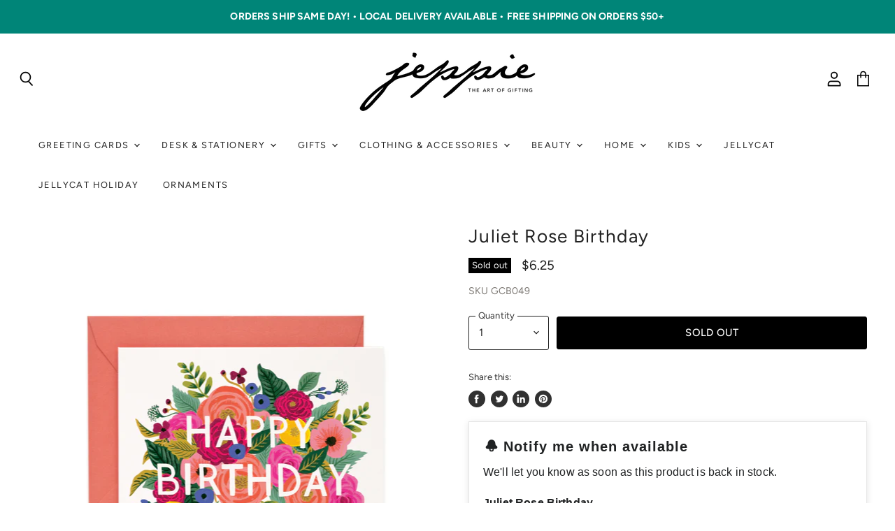

--- FILE ---
content_type: text/html; charset=utf-8
request_url: https://jeppieonline.com/products/juliet-rose-birthday
body_size: 40434
content:
<!doctype html>
<html class="no-js no-touch" lang="en">
  <head>
    <meta charset="utf-8">
    <meta http-equiv="x-ua-compatible" content="IE=edge">

    <link rel="preconnect" href="https://cdn.shopify.com" crossorigin>

    
    

    <title>Juliet Rose Birthday — Jeppie</title>

    
      <meta name="description" content="Send your favorite someone a thoughtful message with one of our birthday greeting cards. A blank interior lets your handwritten note take center stage. 4.25&quot; L × 5.5&quot; W">
    

    
  <link rel="shortcut icon" href="//jeppieonline.com/cdn/shop/files/jeppie_5.29_v2_32x32.png?v=1614296044" type="image/png">


    
      <link rel="canonical" href="https://jeppieonline.com/products/juliet-rose-birthday" />
    

    <meta name="viewport" content="width=device-width">

    
    















<meta property="og:site_name" content="Jeppie">
<meta property="og:url" content="https://jeppieonline.com/products/juliet-rose-birthday">
<meta property="og:title" content="Juliet Rose Birthday">
<meta property="og:type" content="website">
<meta property="og:description" content="Send your favorite someone a thoughtful message with one of our birthday greeting cards. A blank interior lets your handwritten note take center stage. 4.25&quot; L × 5.5&quot; W">




    
    
    

    
    
    <meta
      property="og:image"
      content="https://jeppieonline.com/cdn/shop/products/GCB049-JulietRoseBirthday-01_1200x1320.jpg?v=1591557982"
    />
    <meta
      property="og:image:secure_url"
      content="https://jeppieonline.com/cdn/shop/products/GCB049-JulietRoseBirthday-01_1200x1320.jpg?v=1591557982"
    />
    <meta property="og:image:width" content="1200" />
    <meta property="og:image:height" content="1320" />
    
    
    <meta property="og:image:alt" content="Social media image" />
  
















<meta name="twitter:title" content="Juliet Rose Birthday">
<meta name="twitter:description" content="Send your favorite someone a thoughtful message with one of our birthday greeting cards. A blank interior lets your handwritten note take center stage. 4.25&quot; L × 5.5&quot; W">


    
    
    
      
      
      <meta name="twitter:card" content="summary">
    
    
    <meta
      property="twitter:image"
      content="https://jeppieonline.com/cdn/shop/products/GCB049-JulietRoseBirthday-01_1200x1200_crop_center.jpg?v=1591557982"
    />
    <meta property="twitter:image:width" content="1200" />
    <meta property="twitter:image:height" content="1200" />
    
    
    <meta property="twitter:image:alt" content="Social media image" />
  



    

    <link rel="preload" href="//jeppieonline.com/cdn/fonts/figtree/figtree_n4.3c0838aba1701047e60be6a99a1b0a40ce9b8419.woff2" as="font" crossorigin="anonymous">

    
      <link rel="preload" as="style" href="//jeppieonline.com/cdn/shop/t/4/assets/theme.scss.css?v=104477071662070292751759259759">
      <link rel="preload" as="style" href="//jeppieonline.com/cdn/shop/t/4/assets/theme-more.scss.css?v=161177252947856406551759259758">
    

    <script>window.performance && window.performance.mark && window.performance.mark('shopify.content_for_header.start');</script><meta id="shopify-digital-wallet" name="shopify-digital-wallet" content="/39480524967/digital_wallets/dialog">
<meta name="shopify-checkout-api-token" content="dc28b8d6c6bc9dd31b9c9e12a0d351ed">
<meta id="in-context-paypal-metadata" data-shop-id="39480524967" data-venmo-supported="false" data-environment="production" data-locale="en_US" data-paypal-v4="true" data-currency="USD">
<link rel="alternate" type="application/json+oembed" href="https://jeppieonline.com/products/juliet-rose-birthday.oembed">
<script async="async" src="/checkouts/internal/preloads.js?locale=en-US"></script>
<link rel="preconnect" href="https://shop.app" crossorigin="anonymous">
<script async="async" src="https://shop.app/checkouts/internal/preloads.js?locale=en-US&shop_id=39480524967" crossorigin="anonymous"></script>
<script id="apple-pay-shop-capabilities" type="application/json">{"shopId":39480524967,"countryCode":"US","currencyCode":"USD","merchantCapabilities":["supports3DS"],"merchantId":"gid:\/\/shopify\/Shop\/39480524967","merchantName":"Jeppie","requiredBillingContactFields":["postalAddress","email","phone"],"requiredShippingContactFields":["postalAddress","email","phone"],"shippingType":"shipping","supportedNetworks":["visa","masterCard","amex","discover","elo","jcb"],"total":{"type":"pending","label":"Jeppie","amount":"1.00"},"shopifyPaymentsEnabled":true,"supportsSubscriptions":true}</script>
<script id="shopify-features" type="application/json">{"accessToken":"dc28b8d6c6bc9dd31b9c9e12a0d351ed","betas":["rich-media-storefront-analytics"],"domain":"jeppieonline.com","predictiveSearch":true,"shopId":39480524967,"locale":"en"}</script>
<script>var Shopify = Shopify || {};
Shopify.shop = "shopjeppie.myshopify.com";
Shopify.locale = "en";
Shopify.currency = {"active":"USD","rate":"1.0"};
Shopify.country = "US";
Shopify.theme = {"name":"Superstore-v3.0.0 [Afterpay  10\/21\/20]","id":114600312999,"schema_name":"Superstore","schema_version":"3.0.0","theme_store_id":null,"role":"main"};
Shopify.theme.handle = "null";
Shopify.theme.style = {"id":null,"handle":null};
Shopify.cdnHost = "jeppieonline.com/cdn";
Shopify.routes = Shopify.routes || {};
Shopify.routes.root = "/";</script>
<script type="module">!function(o){(o.Shopify=o.Shopify||{}).modules=!0}(window);</script>
<script>!function(o){function n(){var o=[];function n(){o.push(Array.prototype.slice.apply(arguments))}return n.q=o,n}var t=o.Shopify=o.Shopify||{};t.loadFeatures=n(),t.autoloadFeatures=n()}(window);</script>
<script>
  window.ShopifyPay = window.ShopifyPay || {};
  window.ShopifyPay.apiHost = "shop.app\/pay";
  window.ShopifyPay.redirectState = null;
</script>
<script id="shop-js-analytics" type="application/json">{"pageType":"product"}</script>
<script defer="defer" async type="module" src="//jeppieonline.com/cdn/shopifycloud/shop-js/modules/v2/client.init-shop-cart-sync_BdyHc3Nr.en.esm.js"></script>
<script defer="defer" async type="module" src="//jeppieonline.com/cdn/shopifycloud/shop-js/modules/v2/chunk.common_Daul8nwZ.esm.js"></script>
<script type="module">
  await import("//jeppieonline.com/cdn/shopifycloud/shop-js/modules/v2/client.init-shop-cart-sync_BdyHc3Nr.en.esm.js");
await import("//jeppieonline.com/cdn/shopifycloud/shop-js/modules/v2/chunk.common_Daul8nwZ.esm.js");

  window.Shopify.SignInWithShop?.initShopCartSync?.({"fedCMEnabled":true,"windoidEnabled":true});

</script>
<script>
  window.Shopify = window.Shopify || {};
  if (!window.Shopify.featureAssets) window.Shopify.featureAssets = {};
  window.Shopify.featureAssets['shop-js'] = {"shop-cart-sync":["modules/v2/client.shop-cart-sync_QYOiDySF.en.esm.js","modules/v2/chunk.common_Daul8nwZ.esm.js"],"init-fed-cm":["modules/v2/client.init-fed-cm_DchLp9rc.en.esm.js","modules/v2/chunk.common_Daul8nwZ.esm.js"],"shop-button":["modules/v2/client.shop-button_OV7bAJc5.en.esm.js","modules/v2/chunk.common_Daul8nwZ.esm.js"],"init-windoid":["modules/v2/client.init-windoid_DwxFKQ8e.en.esm.js","modules/v2/chunk.common_Daul8nwZ.esm.js"],"shop-cash-offers":["modules/v2/client.shop-cash-offers_DWtL6Bq3.en.esm.js","modules/v2/chunk.common_Daul8nwZ.esm.js","modules/v2/chunk.modal_CQq8HTM6.esm.js"],"shop-toast-manager":["modules/v2/client.shop-toast-manager_CX9r1SjA.en.esm.js","modules/v2/chunk.common_Daul8nwZ.esm.js"],"init-shop-email-lookup-coordinator":["modules/v2/client.init-shop-email-lookup-coordinator_UhKnw74l.en.esm.js","modules/v2/chunk.common_Daul8nwZ.esm.js"],"pay-button":["modules/v2/client.pay-button_DzxNnLDY.en.esm.js","modules/v2/chunk.common_Daul8nwZ.esm.js"],"avatar":["modules/v2/client.avatar_BTnouDA3.en.esm.js"],"init-shop-cart-sync":["modules/v2/client.init-shop-cart-sync_BdyHc3Nr.en.esm.js","modules/v2/chunk.common_Daul8nwZ.esm.js"],"shop-login-button":["modules/v2/client.shop-login-button_D8B466_1.en.esm.js","modules/v2/chunk.common_Daul8nwZ.esm.js","modules/v2/chunk.modal_CQq8HTM6.esm.js"],"init-customer-accounts-sign-up":["modules/v2/client.init-customer-accounts-sign-up_C8fpPm4i.en.esm.js","modules/v2/client.shop-login-button_D8B466_1.en.esm.js","modules/v2/chunk.common_Daul8nwZ.esm.js","modules/v2/chunk.modal_CQq8HTM6.esm.js"],"init-shop-for-new-customer-accounts":["modules/v2/client.init-shop-for-new-customer-accounts_CVTO0Ztu.en.esm.js","modules/v2/client.shop-login-button_D8B466_1.en.esm.js","modules/v2/chunk.common_Daul8nwZ.esm.js","modules/v2/chunk.modal_CQq8HTM6.esm.js"],"init-customer-accounts":["modules/v2/client.init-customer-accounts_dRgKMfrE.en.esm.js","modules/v2/client.shop-login-button_D8B466_1.en.esm.js","modules/v2/chunk.common_Daul8nwZ.esm.js","modules/v2/chunk.modal_CQq8HTM6.esm.js"],"shop-follow-button":["modules/v2/client.shop-follow-button_CkZpjEct.en.esm.js","modules/v2/chunk.common_Daul8nwZ.esm.js","modules/v2/chunk.modal_CQq8HTM6.esm.js"],"lead-capture":["modules/v2/client.lead-capture_BntHBhfp.en.esm.js","modules/v2/chunk.common_Daul8nwZ.esm.js","modules/v2/chunk.modal_CQq8HTM6.esm.js"],"checkout-modal":["modules/v2/client.checkout-modal_CfxcYbTm.en.esm.js","modules/v2/chunk.common_Daul8nwZ.esm.js","modules/v2/chunk.modal_CQq8HTM6.esm.js"],"shop-login":["modules/v2/client.shop-login_Da4GZ2H6.en.esm.js","modules/v2/chunk.common_Daul8nwZ.esm.js","modules/v2/chunk.modal_CQq8HTM6.esm.js"],"payment-terms":["modules/v2/client.payment-terms_MV4M3zvL.en.esm.js","modules/v2/chunk.common_Daul8nwZ.esm.js","modules/v2/chunk.modal_CQq8HTM6.esm.js"]};
</script>
<script>(function() {
  var isLoaded = false;
  function asyncLoad() {
    if (isLoaded) return;
    isLoaded = true;
    var urls = ["https:\/\/cdn.nfcube.com\/instafeed-fee7447a6eb1a9e6ee34fc521b25bfe6.js?shop=shopjeppie.myshopify.com"];
    for (var i = 0; i < urls.length; i++) {
      var s = document.createElement('script');
      s.type = 'text/javascript';
      s.async = true;
      s.src = urls[i];
      var x = document.getElementsByTagName('script')[0];
      x.parentNode.insertBefore(s, x);
    }
  };
  if(window.attachEvent) {
    window.attachEvent('onload', asyncLoad);
  } else {
    window.addEventListener('load', asyncLoad, false);
  }
})();</script>
<script id="__st">var __st={"a":39480524967,"offset":-18000,"reqid":"fe1d5137-b32d-45e0-b4fc-b247b22f4b22-1769019383","pageurl":"jeppieonline.com\/products\/juliet-rose-birthday","u":"5651742b4adc","p":"product","rtyp":"product","rid":5295863496871};</script>
<script>window.ShopifyPaypalV4VisibilityTracking = true;</script>
<script id="captcha-bootstrap">!function(){'use strict';const t='contact',e='account',n='new_comment',o=[[t,t],['blogs',n],['comments',n],[t,'customer']],c=[[e,'customer_login'],[e,'guest_login'],[e,'recover_customer_password'],[e,'create_customer']],r=t=>t.map((([t,e])=>`form[action*='/${t}']:not([data-nocaptcha='true']) input[name='form_type'][value='${e}']`)).join(','),a=t=>()=>t?[...document.querySelectorAll(t)].map((t=>t.form)):[];function s(){const t=[...o],e=r(t);return a(e)}const i='password',u='form_key',d=['recaptcha-v3-token','g-recaptcha-response','h-captcha-response',i],f=()=>{try{return window.sessionStorage}catch{return}},m='__shopify_v',_=t=>t.elements[u];function p(t,e,n=!1){try{const o=window.sessionStorage,c=JSON.parse(o.getItem(e)),{data:r}=function(t){const{data:e,action:n}=t;return t[m]||n?{data:e,action:n}:{data:t,action:n}}(c);for(const[e,n]of Object.entries(r))t.elements[e]&&(t.elements[e].value=n);n&&o.removeItem(e)}catch(o){console.error('form repopulation failed',{error:o})}}const l='form_type',E='cptcha';function T(t){t.dataset[E]=!0}const w=window,h=w.document,L='Shopify',v='ce_forms',y='captcha';let A=!1;((t,e)=>{const n=(g='f06e6c50-85a8-45c8-87d0-21a2b65856fe',I='https://cdn.shopify.com/shopifycloud/storefront-forms-hcaptcha/ce_storefront_forms_captcha_hcaptcha.v1.5.2.iife.js',D={infoText:'Protected by hCaptcha',privacyText:'Privacy',termsText:'Terms'},(t,e,n)=>{const o=w[L][v],c=o.bindForm;if(c)return c(t,g,e,D).then(n);var r;o.q.push([[t,g,e,D],n]),r=I,A||(h.body.append(Object.assign(h.createElement('script'),{id:'captcha-provider',async:!0,src:r})),A=!0)});var g,I,D;w[L]=w[L]||{},w[L][v]=w[L][v]||{},w[L][v].q=[],w[L][y]=w[L][y]||{},w[L][y].protect=function(t,e){n(t,void 0,e),T(t)},Object.freeze(w[L][y]),function(t,e,n,w,h,L){const[v,y,A,g]=function(t,e,n){const i=e?o:[],u=t?c:[],d=[...i,...u],f=r(d),m=r(i),_=r(d.filter((([t,e])=>n.includes(e))));return[a(f),a(m),a(_),s()]}(w,h,L),I=t=>{const e=t.target;return e instanceof HTMLFormElement?e:e&&e.form},D=t=>v().includes(t);t.addEventListener('submit',(t=>{const e=I(t);if(!e)return;const n=D(e)&&!e.dataset.hcaptchaBound&&!e.dataset.recaptchaBound,o=_(e),c=g().includes(e)&&(!o||!o.value);(n||c)&&t.preventDefault(),c&&!n&&(function(t){try{if(!f())return;!function(t){const e=f();if(!e)return;const n=_(t);if(!n)return;const o=n.value;o&&e.removeItem(o)}(t);const e=Array.from(Array(32),(()=>Math.random().toString(36)[2])).join('');!function(t,e){_(t)||t.append(Object.assign(document.createElement('input'),{type:'hidden',name:u})),t.elements[u].value=e}(t,e),function(t,e){const n=f();if(!n)return;const o=[...t.querySelectorAll(`input[type='${i}']`)].map((({name:t})=>t)),c=[...d,...o],r={};for(const[a,s]of new FormData(t).entries())c.includes(a)||(r[a]=s);n.setItem(e,JSON.stringify({[m]:1,action:t.action,data:r}))}(t,e)}catch(e){console.error('failed to persist form',e)}}(e),e.submit())}));const S=(t,e)=>{t&&!t.dataset[E]&&(n(t,e.some((e=>e===t))),T(t))};for(const o of['focusin','change'])t.addEventListener(o,(t=>{const e=I(t);D(e)&&S(e,y())}));const B=e.get('form_key'),M=e.get(l),P=B&&M;t.addEventListener('DOMContentLoaded',(()=>{const t=y();if(P)for(const e of t)e.elements[l].value===M&&p(e,B);[...new Set([...A(),...v().filter((t=>'true'===t.dataset.shopifyCaptcha))])].forEach((e=>S(e,t)))}))}(h,new URLSearchParams(w.location.search),n,t,e,['guest_login'])})(!0,!0)}();</script>
<script integrity="sha256-4kQ18oKyAcykRKYeNunJcIwy7WH5gtpwJnB7kiuLZ1E=" data-source-attribution="shopify.loadfeatures" defer="defer" src="//jeppieonline.com/cdn/shopifycloud/storefront/assets/storefront/load_feature-a0a9edcb.js" crossorigin="anonymous"></script>
<script crossorigin="anonymous" defer="defer" src="//jeppieonline.com/cdn/shopifycloud/storefront/assets/shopify_pay/storefront-65b4c6d7.js?v=20250812"></script>
<script data-source-attribution="shopify.dynamic_checkout.dynamic.init">var Shopify=Shopify||{};Shopify.PaymentButton=Shopify.PaymentButton||{isStorefrontPortableWallets:!0,init:function(){window.Shopify.PaymentButton.init=function(){};var t=document.createElement("script");t.src="https://jeppieonline.com/cdn/shopifycloud/portable-wallets/latest/portable-wallets.en.js",t.type="module",document.head.appendChild(t)}};
</script>
<script data-source-attribution="shopify.dynamic_checkout.buyer_consent">
  function portableWalletsHideBuyerConsent(e){var t=document.getElementById("shopify-buyer-consent"),n=document.getElementById("shopify-subscription-policy-button");t&&n&&(t.classList.add("hidden"),t.setAttribute("aria-hidden","true"),n.removeEventListener("click",e))}function portableWalletsShowBuyerConsent(e){var t=document.getElementById("shopify-buyer-consent"),n=document.getElementById("shopify-subscription-policy-button");t&&n&&(t.classList.remove("hidden"),t.removeAttribute("aria-hidden"),n.addEventListener("click",e))}window.Shopify?.PaymentButton&&(window.Shopify.PaymentButton.hideBuyerConsent=portableWalletsHideBuyerConsent,window.Shopify.PaymentButton.showBuyerConsent=portableWalletsShowBuyerConsent);
</script>
<script data-source-attribution="shopify.dynamic_checkout.cart.bootstrap">document.addEventListener("DOMContentLoaded",(function(){function t(){return document.querySelector("shopify-accelerated-checkout-cart, shopify-accelerated-checkout")}if(t())Shopify.PaymentButton.init();else{new MutationObserver((function(e,n){t()&&(Shopify.PaymentButton.init(),n.disconnect())})).observe(document.body,{childList:!0,subtree:!0})}}));
</script>
<link id="shopify-accelerated-checkout-styles" rel="stylesheet" media="screen" href="https://jeppieonline.com/cdn/shopifycloud/portable-wallets/latest/accelerated-checkout-backwards-compat.css" crossorigin="anonymous">
<style id="shopify-accelerated-checkout-cart">
        #shopify-buyer-consent {
  margin-top: 1em;
  display: inline-block;
  width: 100%;
}

#shopify-buyer-consent.hidden {
  display: none;
}

#shopify-subscription-policy-button {
  background: none;
  border: none;
  padding: 0;
  text-decoration: underline;
  font-size: inherit;
  cursor: pointer;
}

#shopify-subscription-policy-button::before {
  box-shadow: none;
}

      </style>

<script>window.performance && window.performance.mark && window.performance.mark('shopify.content_for_header.end');</script>

    <script>
      document.documentElement.className=document.documentElement.className.replace(/\bno-js\b/,'js');
      if(window.Shopify&&window.Shopify.designMode)document.documentElement.className+=' in-theme-editor';
      if(('ontouchstart' in window)||window.DocumentTouch&&document instanceof DocumentTouch)document.documentElement.className=document.documentElement.className.replace(/\bno-touch\b/,'has-touch');
    </script>

    <script src="//jeppieonline.com/cdn/shop/t/4/assets/api.js?v=46720568759306976631603317746"></script>

    
      <link href="//jeppieonline.com/cdn/shop/t/4/assets/theme.scss.css?v=104477071662070292751759259759" rel="stylesheet" type="text/css" media="all" />
      <link href="//jeppieonline.com/cdn/shop/t/4/assets/theme-more.scss.css?v=161177252947856406551759259758" rel="stylesheet" type="text/css" media="all" />
    

    

    
    <script>
      window.Theme = window.Theme || {};
      window.Theme.routes = {
        "root_url": "/",
        "account_url": "/account",
        "account_login_url": "https://jeppieonline.com/customer_authentication/redirect?locale=en&region_country=US",
        "account_logout_url": "/account/logout",
        "account_register_url": "https://shopify.com/39480524967/account?locale=en",
        "account_addresses_url": "/account/addresses",
        "collections_url": "/collections",
        "all_products_collection_url": "/collections/all",
        "search_url": "/search",
        "cart_url": "/cart",
        "cart_add_url": "/cart/add",
        "cart_change_url": "/cart/change",
        "cart_clear_url": "/cart/clear",
        "product_recommendations_url": "/recommendations/products",
      };
    </script>
  <!--Gem_Page_Header_Script-->
<!-- "snippets/gem-app-header-scripts.liquid" was not rendered, the associated app was uninstalled -->
<!--End_Gem_Page_Header_Script-->

  <!-- "snippets/shogun-head.liquid" was not rendered, the associated app was uninstalled -->
<link href="https://monorail-edge.shopifysvc.com" rel="dns-prefetch">
<script>(function(){if ("sendBeacon" in navigator && "performance" in window) {try {var session_token_from_headers = performance.getEntriesByType('navigation')[0].serverTiming.find(x => x.name == '_s').description;} catch {var session_token_from_headers = undefined;}var session_cookie_matches = document.cookie.match(/_shopify_s=([^;]*)/);var session_token_from_cookie = session_cookie_matches && session_cookie_matches.length === 2 ? session_cookie_matches[1] : "";var session_token = session_token_from_headers || session_token_from_cookie || "";function handle_abandonment_event(e) {var entries = performance.getEntries().filter(function(entry) {return /monorail-edge.shopifysvc.com/.test(entry.name);});if (!window.abandonment_tracked && entries.length === 0) {window.abandonment_tracked = true;var currentMs = Date.now();var navigation_start = performance.timing.navigationStart;var payload = {shop_id: 39480524967,url: window.location.href,navigation_start,duration: currentMs - navigation_start,session_token,page_type: "product"};window.navigator.sendBeacon("https://monorail-edge.shopifysvc.com/v1/produce", JSON.stringify({schema_id: "online_store_buyer_site_abandonment/1.1",payload: payload,metadata: {event_created_at_ms: currentMs,event_sent_at_ms: currentMs}}));}}window.addEventListener('pagehide', handle_abandonment_event);}}());</script>
<script id="web-pixels-manager-setup">(function e(e,d,r,n,o){if(void 0===o&&(o={}),!Boolean(null===(a=null===(i=window.Shopify)||void 0===i?void 0:i.analytics)||void 0===a?void 0:a.replayQueue)){var i,a;window.Shopify=window.Shopify||{};var t=window.Shopify;t.analytics=t.analytics||{};var s=t.analytics;s.replayQueue=[],s.publish=function(e,d,r){return s.replayQueue.push([e,d,r]),!0};try{self.performance.mark("wpm:start")}catch(e){}var l=function(){var e={modern:/Edge?\/(1{2}[4-9]|1[2-9]\d|[2-9]\d{2}|\d{4,})\.\d+(\.\d+|)|Firefox\/(1{2}[4-9]|1[2-9]\d|[2-9]\d{2}|\d{4,})\.\d+(\.\d+|)|Chrom(ium|e)\/(9{2}|\d{3,})\.\d+(\.\d+|)|(Maci|X1{2}).+ Version\/(15\.\d+|(1[6-9]|[2-9]\d|\d{3,})\.\d+)([,.]\d+|)( \(\w+\)|)( Mobile\/\w+|) Safari\/|Chrome.+OPR\/(9{2}|\d{3,})\.\d+\.\d+|(CPU[ +]OS|iPhone[ +]OS|CPU[ +]iPhone|CPU IPhone OS|CPU iPad OS)[ +]+(15[._]\d+|(1[6-9]|[2-9]\d|\d{3,})[._]\d+)([._]\d+|)|Android:?[ /-](13[3-9]|1[4-9]\d|[2-9]\d{2}|\d{4,})(\.\d+|)(\.\d+|)|Android.+Firefox\/(13[5-9]|1[4-9]\d|[2-9]\d{2}|\d{4,})\.\d+(\.\d+|)|Android.+Chrom(ium|e)\/(13[3-9]|1[4-9]\d|[2-9]\d{2}|\d{4,})\.\d+(\.\d+|)|SamsungBrowser\/([2-9]\d|\d{3,})\.\d+/,legacy:/Edge?\/(1[6-9]|[2-9]\d|\d{3,})\.\d+(\.\d+|)|Firefox\/(5[4-9]|[6-9]\d|\d{3,})\.\d+(\.\d+|)|Chrom(ium|e)\/(5[1-9]|[6-9]\d|\d{3,})\.\d+(\.\d+|)([\d.]+$|.*Safari\/(?![\d.]+ Edge\/[\d.]+$))|(Maci|X1{2}).+ Version\/(10\.\d+|(1[1-9]|[2-9]\d|\d{3,})\.\d+)([,.]\d+|)( \(\w+\)|)( Mobile\/\w+|) Safari\/|Chrome.+OPR\/(3[89]|[4-9]\d|\d{3,})\.\d+\.\d+|(CPU[ +]OS|iPhone[ +]OS|CPU[ +]iPhone|CPU IPhone OS|CPU iPad OS)[ +]+(10[._]\d+|(1[1-9]|[2-9]\d|\d{3,})[._]\d+)([._]\d+|)|Android:?[ /-](13[3-9]|1[4-9]\d|[2-9]\d{2}|\d{4,})(\.\d+|)(\.\d+|)|Mobile Safari.+OPR\/([89]\d|\d{3,})\.\d+\.\d+|Android.+Firefox\/(13[5-9]|1[4-9]\d|[2-9]\d{2}|\d{4,})\.\d+(\.\d+|)|Android.+Chrom(ium|e)\/(13[3-9]|1[4-9]\d|[2-9]\d{2}|\d{4,})\.\d+(\.\d+|)|Android.+(UC? ?Browser|UCWEB|U3)[ /]?(15\.([5-9]|\d{2,})|(1[6-9]|[2-9]\d|\d{3,})\.\d+)\.\d+|SamsungBrowser\/(5\.\d+|([6-9]|\d{2,})\.\d+)|Android.+MQ{2}Browser\/(14(\.(9|\d{2,})|)|(1[5-9]|[2-9]\d|\d{3,})(\.\d+|))(\.\d+|)|K[Aa][Ii]OS\/(3\.\d+|([4-9]|\d{2,})\.\d+)(\.\d+|)/},d=e.modern,r=e.legacy,n=navigator.userAgent;return n.match(d)?"modern":n.match(r)?"legacy":"unknown"}(),u="modern"===l?"modern":"legacy",c=(null!=n?n:{modern:"",legacy:""})[u],f=function(e){return[e.baseUrl,"/wpm","/b",e.hashVersion,"modern"===e.buildTarget?"m":"l",".js"].join("")}({baseUrl:d,hashVersion:r,buildTarget:u}),m=function(e){var d=e.version,r=e.bundleTarget,n=e.surface,o=e.pageUrl,i=e.monorailEndpoint;return{emit:function(e){var a=e.status,t=e.errorMsg,s=(new Date).getTime(),l=JSON.stringify({metadata:{event_sent_at_ms:s},events:[{schema_id:"web_pixels_manager_load/3.1",payload:{version:d,bundle_target:r,page_url:o,status:a,surface:n,error_msg:t},metadata:{event_created_at_ms:s}}]});if(!i)return console&&console.warn&&console.warn("[Web Pixels Manager] No Monorail endpoint provided, skipping logging."),!1;try{return self.navigator.sendBeacon.bind(self.navigator)(i,l)}catch(e){}var u=new XMLHttpRequest;try{return u.open("POST",i,!0),u.setRequestHeader("Content-Type","text/plain"),u.send(l),!0}catch(e){return console&&console.warn&&console.warn("[Web Pixels Manager] Got an unhandled error while logging to Monorail."),!1}}}}({version:r,bundleTarget:l,surface:e.surface,pageUrl:self.location.href,monorailEndpoint:e.monorailEndpoint});try{o.browserTarget=l,function(e){var d=e.src,r=e.async,n=void 0===r||r,o=e.onload,i=e.onerror,a=e.sri,t=e.scriptDataAttributes,s=void 0===t?{}:t,l=document.createElement("script"),u=document.querySelector("head"),c=document.querySelector("body");if(l.async=n,l.src=d,a&&(l.integrity=a,l.crossOrigin="anonymous"),s)for(var f in s)if(Object.prototype.hasOwnProperty.call(s,f))try{l.dataset[f]=s[f]}catch(e){}if(o&&l.addEventListener("load",o),i&&l.addEventListener("error",i),u)u.appendChild(l);else{if(!c)throw new Error("Did not find a head or body element to append the script");c.appendChild(l)}}({src:f,async:!0,onload:function(){if(!function(){var e,d;return Boolean(null===(d=null===(e=window.Shopify)||void 0===e?void 0:e.analytics)||void 0===d?void 0:d.initialized)}()){var d=window.webPixelsManager.init(e)||void 0;if(d){var r=window.Shopify.analytics;r.replayQueue.forEach((function(e){var r=e[0],n=e[1],o=e[2];d.publishCustomEvent(r,n,o)})),r.replayQueue=[],r.publish=d.publishCustomEvent,r.visitor=d.visitor,r.initialized=!0}}},onerror:function(){return m.emit({status:"failed",errorMsg:"".concat(f," has failed to load")})},sri:function(e){var d=/^sha384-[A-Za-z0-9+/=]+$/;return"string"==typeof e&&d.test(e)}(c)?c:"",scriptDataAttributes:o}),m.emit({status:"loading"})}catch(e){m.emit({status:"failed",errorMsg:(null==e?void 0:e.message)||"Unknown error"})}}})({shopId: 39480524967,storefrontBaseUrl: "https://jeppieonline.com",extensionsBaseUrl: "https://extensions.shopifycdn.com/cdn/shopifycloud/web-pixels-manager",monorailEndpoint: "https://monorail-edge.shopifysvc.com/unstable/produce_batch",surface: "storefront-renderer",enabledBetaFlags: ["2dca8a86"],webPixelsConfigList: [{"id":"shopify-app-pixel","configuration":"{}","eventPayloadVersion":"v1","runtimeContext":"STRICT","scriptVersion":"0450","apiClientId":"shopify-pixel","type":"APP","privacyPurposes":["ANALYTICS","MARKETING"]},{"id":"shopify-custom-pixel","eventPayloadVersion":"v1","runtimeContext":"LAX","scriptVersion":"0450","apiClientId":"shopify-pixel","type":"CUSTOM","privacyPurposes":["ANALYTICS","MARKETING"]}],isMerchantRequest: false,initData: {"shop":{"name":"Jeppie","paymentSettings":{"currencyCode":"USD"},"myshopifyDomain":"shopjeppie.myshopify.com","countryCode":"US","storefrontUrl":"https:\/\/jeppieonline.com"},"customer":null,"cart":null,"checkout":null,"productVariants":[{"price":{"amount":6.25,"currencyCode":"USD"},"product":{"title":"Juliet Rose Birthday","vendor":"Rifle Paper Co.","id":"5295863496871","untranslatedTitle":"Juliet Rose Birthday","url":"\/products\/juliet-rose-birthday","type":"Greeting Cards"},"id":"34615264280743","image":{"src":"\/\/jeppieonline.com\/cdn\/shop\/products\/GCB049-JulietRoseBirthday-01.jpg?v=1591557982"},"sku":"GCB049","title":"Default Title","untranslatedTitle":"Default Title"}],"purchasingCompany":null},},"https://jeppieonline.com/cdn","fcfee988w5aeb613cpc8e4bc33m6693e112",{"modern":"","legacy":""},{"shopId":"39480524967","storefrontBaseUrl":"https:\/\/jeppieonline.com","extensionBaseUrl":"https:\/\/extensions.shopifycdn.com\/cdn\/shopifycloud\/web-pixels-manager","surface":"storefront-renderer","enabledBetaFlags":"[\"2dca8a86\"]","isMerchantRequest":"false","hashVersion":"fcfee988w5aeb613cpc8e4bc33m6693e112","publish":"custom","events":"[[\"page_viewed\",{}],[\"product_viewed\",{\"productVariant\":{\"price\":{\"amount\":6.25,\"currencyCode\":\"USD\"},\"product\":{\"title\":\"Juliet Rose Birthday\",\"vendor\":\"Rifle Paper Co.\",\"id\":\"5295863496871\",\"untranslatedTitle\":\"Juliet Rose Birthday\",\"url\":\"\/products\/juliet-rose-birthday\",\"type\":\"Greeting Cards\"},\"id\":\"34615264280743\",\"image\":{\"src\":\"\/\/jeppieonline.com\/cdn\/shop\/products\/GCB049-JulietRoseBirthday-01.jpg?v=1591557982\"},\"sku\":\"GCB049\",\"title\":\"Default Title\",\"untranslatedTitle\":\"Default Title\"}}]]"});</script><script>
  window.ShopifyAnalytics = window.ShopifyAnalytics || {};
  window.ShopifyAnalytics.meta = window.ShopifyAnalytics.meta || {};
  window.ShopifyAnalytics.meta.currency = 'USD';
  var meta = {"product":{"id":5295863496871,"gid":"gid:\/\/shopify\/Product\/5295863496871","vendor":"Rifle Paper Co.","type":"Greeting Cards","handle":"juliet-rose-birthday","variants":[{"id":34615264280743,"price":625,"name":"Juliet Rose Birthday","public_title":null,"sku":"GCB049"}],"remote":false},"page":{"pageType":"product","resourceType":"product","resourceId":5295863496871,"requestId":"fe1d5137-b32d-45e0-b4fc-b247b22f4b22-1769019383"}};
  for (var attr in meta) {
    window.ShopifyAnalytics.meta[attr] = meta[attr];
  }
</script>
<script class="analytics">
  (function () {
    var customDocumentWrite = function(content) {
      var jquery = null;

      if (window.jQuery) {
        jquery = window.jQuery;
      } else if (window.Checkout && window.Checkout.$) {
        jquery = window.Checkout.$;
      }

      if (jquery) {
        jquery('body').append(content);
      }
    };

    var hasLoggedConversion = function(token) {
      if (token) {
        return document.cookie.indexOf('loggedConversion=' + token) !== -1;
      }
      return false;
    }

    var setCookieIfConversion = function(token) {
      if (token) {
        var twoMonthsFromNow = new Date(Date.now());
        twoMonthsFromNow.setMonth(twoMonthsFromNow.getMonth() + 2);

        document.cookie = 'loggedConversion=' + token + '; expires=' + twoMonthsFromNow;
      }
    }

    var trekkie = window.ShopifyAnalytics.lib = window.trekkie = window.trekkie || [];
    if (trekkie.integrations) {
      return;
    }
    trekkie.methods = [
      'identify',
      'page',
      'ready',
      'track',
      'trackForm',
      'trackLink'
    ];
    trekkie.factory = function(method) {
      return function() {
        var args = Array.prototype.slice.call(arguments);
        args.unshift(method);
        trekkie.push(args);
        return trekkie;
      };
    };
    for (var i = 0; i < trekkie.methods.length; i++) {
      var key = trekkie.methods[i];
      trekkie[key] = trekkie.factory(key);
    }
    trekkie.load = function(config) {
      trekkie.config = config || {};
      trekkie.config.initialDocumentCookie = document.cookie;
      var first = document.getElementsByTagName('script')[0];
      var script = document.createElement('script');
      script.type = 'text/javascript';
      script.onerror = function(e) {
        var scriptFallback = document.createElement('script');
        scriptFallback.type = 'text/javascript';
        scriptFallback.onerror = function(error) {
                var Monorail = {
      produce: function produce(monorailDomain, schemaId, payload) {
        var currentMs = new Date().getTime();
        var event = {
          schema_id: schemaId,
          payload: payload,
          metadata: {
            event_created_at_ms: currentMs,
            event_sent_at_ms: currentMs
          }
        };
        return Monorail.sendRequest("https://" + monorailDomain + "/v1/produce", JSON.stringify(event));
      },
      sendRequest: function sendRequest(endpointUrl, payload) {
        // Try the sendBeacon API
        if (window && window.navigator && typeof window.navigator.sendBeacon === 'function' && typeof window.Blob === 'function' && !Monorail.isIos12()) {
          var blobData = new window.Blob([payload], {
            type: 'text/plain'
          });

          if (window.navigator.sendBeacon(endpointUrl, blobData)) {
            return true;
          } // sendBeacon was not successful

        } // XHR beacon

        var xhr = new XMLHttpRequest();

        try {
          xhr.open('POST', endpointUrl);
          xhr.setRequestHeader('Content-Type', 'text/plain');
          xhr.send(payload);
        } catch (e) {
          console.log(e);
        }

        return false;
      },
      isIos12: function isIos12() {
        return window.navigator.userAgent.lastIndexOf('iPhone; CPU iPhone OS 12_') !== -1 || window.navigator.userAgent.lastIndexOf('iPad; CPU OS 12_') !== -1;
      }
    };
    Monorail.produce('monorail-edge.shopifysvc.com',
      'trekkie_storefront_load_errors/1.1',
      {shop_id: 39480524967,
      theme_id: 114600312999,
      app_name: "storefront",
      context_url: window.location.href,
      source_url: "//jeppieonline.com/cdn/s/trekkie.storefront.cd680fe47e6c39ca5d5df5f0a32d569bc48c0f27.min.js"});

        };
        scriptFallback.async = true;
        scriptFallback.src = '//jeppieonline.com/cdn/s/trekkie.storefront.cd680fe47e6c39ca5d5df5f0a32d569bc48c0f27.min.js';
        first.parentNode.insertBefore(scriptFallback, first);
      };
      script.async = true;
      script.src = '//jeppieonline.com/cdn/s/trekkie.storefront.cd680fe47e6c39ca5d5df5f0a32d569bc48c0f27.min.js';
      first.parentNode.insertBefore(script, first);
    };
    trekkie.load(
      {"Trekkie":{"appName":"storefront","development":false,"defaultAttributes":{"shopId":39480524967,"isMerchantRequest":null,"themeId":114600312999,"themeCityHash":"4079359399869860159","contentLanguage":"en","currency":"USD","eventMetadataId":"b6e2a7ea-1a2e-4879-8657-04edc1480179"},"isServerSideCookieWritingEnabled":true,"monorailRegion":"shop_domain","enabledBetaFlags":["65f19447"]},"Session Attribution":{},"S2S":{"facebookCapiEnabled":false,"source":"trekkie-storefront-renderer","apiClientId":580111}}
    );

    var loaded = false;
    trekkie.ready(function() {
      if (loaded) return;
      loaded = true;

      window.ShopifyAnalytics.lib = window.trekkie;

      var originalDocumentWrite = document.write;
      document.write = customDocumentWrite;
      try { window.ShopifyAnalytics.merchantGoogleAnalytics.call(this); } catch(error) {};
      document.write = originalDocumentWrite;

      window.ShopifyAnalytics.lib.page(null,{"pageType":"product","resourceType":"product","resourceId":5295863496871,"requestId":"fe1d5137-b32d-45e0-b4fc-b247b22f4b22-1769019383","shopifyEmitted":true});

      var match = window.location.pathname.match(/checkouts\/(.+)\/(thank_you|post_purchase)/)
      var token = match? match[1]: undefined;
      if (!hasLoggedConversion(token)) {
        setCookieIfConversion(token);
        window.ShopifyAnalytics.lib.track("Viewed Product",{"currency":"USD","variantId":34615264280743,"productId":5295863496871,"productGid":"gid:\/\/shopify\/Product\/5295863496871","name":"Juliet Rose Birthday","price":"6.25","sku":"GCB049","brand":"Rifle Paper Co.","variant":null,"category":"Greeting Cards","nonInteraction":true,"remote":false},undefined,undefined,{"shopifyEmitted":true});
      window.ShopifyAnalytics.lib.track("monorail:\/\/trekkie_storefront_viewed_product\/1.1",{"currency":"USD","variantId":34615264280743,"productId":5295863496871,"productGid":"gid:\/\/shopify\/Product\/5295863496871","name":"Juliet Rose Birthday","price":"6.25","sku":"GCB049","brand":"Rifle Paper Co.","variant":null,"category":"Greeting Cards","nonInteraction":true,"remote":false,"referer":"https:\/\/jeppieonline.com\/products\/juliet-rose-birthday"});
      }
    });


        var eventsListenerScript = document.createElement('script');
        eventsListenerScript.async = true;
        eventsListenerScript.src = "//jeppieonline.com/cdn/shopifycloud/storefront/assets/shop_events_listener-3da45d37.js";
        document.getElementsByTagName('head')[0].appendChild(eventsListenerScript);

})();</script>
<script
  defer
  src="https://jeppieonline.com/cdn/shopifycloud/perf-kit/shopify-perf-kit-3.0.4.min.js"
  data-application="storefront-renderer"
  data-shop-id="39480524967"
  data-render-region="gcp-us-central1"
  data-page-type="product"
  data-theme-instance-id="114600312999"
  data-theme-name="Superstore"
  data-theme-version="3.0.0"
  data-monorail-region="shop_domain"
  data-resource-timing-sampling-rate="10"
  data-shs="true"
  data-shs-beacon="true"
  data-shs-export-with-fetch="true"
  data-shs-logs-sample-rate="1"
  data-shs-beacon-endpoint="https://jeppieonline.com/api/collect"
></script>
</head>

  <body
    
    class="template-product"
    
      data-instant-allow-query-string
    
  >
    <a class="skip-to-main" href="#site-main">Skip to content</a>
    <div id="shopify-section-static-announcement" class="shopify-section site-announcement"><script
  type="application/json"
  data-section-id="static-announcement"
  data-section-type="static-announcement">
</script>









  
    <div
      class="
        announcement-bar
        
      "
      style="
        color: #ffffff;
        background: #008578;
      ">
      

      
        <div class="announcement-bar-text">
          ORDERS SHIP SAME DAY! • LOCAL DELIVERY AVAILABLE • FREE SHIPPING ON ORDERS $50+
        </div>
      

      <div class="announcement-bar-text-mobile">
        
          ORDERS SHIP SAME DAY! • LOCAL DELIVERY AVAILABLE • FREE SHIPPING ON ORDERS $50+
        
      </div>
    </div>
  


</div>
    <div id="shopify-section-static-utility-bar" class="shopify-section"><style data-shopify>
  .utility-bar {
    background-color: #1b175d;
  }

  .utility-bar a {
    color: #ffffff;
  }

  .utility-bar a:hover {
    color: #ffffff;
  }
</style>

<script
  type="application/json"
  data-section-type="static-utility-bar"
  data-section-id="static-utility-bar"
  data-section-data
>
  {
    "settings": {
      "mobile_layout": "below"
    }
  }
</script>



</div>

    
        <div id="shopify-section-static-basic-header" class="shopify-section site-header-wrapper">

<script
  type="application/json"
  data-section-id="static-basic-header"
  data-section-type="static-header"
  data-section-data>
  {
    "settings": {
      "header_layout": "basic",
      "navigation_layout": "below",
      "sticky_header": true,
      "desktop_logo_position": "center",
      "live_search": {
        "enable": true,
        "content_types": "product",
        "money_format": "${{amount}}",
        "context": {
          "view_all_results": "View all results",
          "view_all_products": "View all products",
          "content_results": {
            "title": "Posts and pages",
            "no_results": "No results."
          },
          "no_results_products": {
            "title": "No products for “*terms*”.",
            "message": "Sorry, we couldn’t find any matches."
          }
        }
      }
    }
  }
</script>

<style data-shopify>
  
</style>



<header
  class="
    site-header
    site-header--basic
    site-header--basic-navigation-below
    
    site-header--desktop-logo-center
    site-header--mobile-logo-center
    site-header-accounts-enabled
    site-header-nav--open
  "
  role="banner"
  data-site-header
>
  <div
    class="
      site-header-main
      
        site-header--full-width
      
      live-search--hidden
      
        live-search-enabled
      
    "
    data-site-header-main
    data-site-header-sticky
  >
    <button class="site-header-button site-header-menu-button" href="#" data-menu-toggle>
      <div class="site-header-icon site-header-menu-icon" tabindex="-1">
        
                                                                                      <svg class="icon-menu "    aria-hidden="true"    focusable="false"    role="presentation"    xmlns="http://www.w3.org/2000/svg" width="22" height="18" viewBox="0 0 22 18" fill="none">          <title>Menu icon</title>        <path d="M21 2H1" stroke="currentColor" stroke-width="2" stroke-linecap="square" stroke-linejoin="round"/>      <path d="M21 9H1" stroke="currentColor" stroke-width="2" stroke-linecap="square" stroke-linejoin="round"/>      <path d="M21 16H1" stroke="currentColor" stroke-width="2" stroke-linecap="square" stroke-linejoin="round"/>    </svg>                            

        <span class="visually-hidden">Menu</span>
      </div>
    </button>
    <div class="site-logo">
      <a
        class="site-logo-link"
        href="/">
        
          

        
          
          

          

          

  
    <noscript data-rimg-noscript>
      <img
        
          src="//jeppieonline.com/cdn/shop/files/jeppie_5.29_f2ea059a-d637-4677-846c-ebe71803b8e5_292x116.png?v=1614296044"
        

        alt="Jeppie"
        data-rimg="noscript"
        srcset="//jeppieonline.com/cdn/shop/files/jeppie_5.29_f2ea059a-d637-4677-846c-ebe71803b8e5_292x116.png?v=1614296044 1x, //jeppieonline.com/cdn/shop/files/jeppie_5.29_f2ea059a-d637-4677-846c-ebe71803b8e5_584x232.png?v=1614296044 2x, //jeppieonline.com/cdn/shop/files/jeppie_5.29_f2ea059a-d637-4677-846c-ebe71803b8e5_876x348.png?v=1614296044 3x, //jeppieonline.com/cdn/shop/files/jeppie_5.29_f2ea059a-d637-4677-846c-ebe71803b8e5_1168x464.png?v=1614296044 4x"
        class="desktop-logo-image"
        style="
            height: 116px;
          "
        
      >
    </noscript>
  

  <img
    
      src="//jeppieonline.com/cdn/shop/files/jeppie_5.29_f2ea059a-d637-4677-846c-ebe71803b8e5_292x116.png?v=1614296044"
    
    alt="Jeppie"

    
      data-rimg="lazy"
      data-rimg-scale="1"
      data-rimg-template="//jeppieonline.com/cdn/shop/files/jeppie_5.29_f2ea059a-d637-4677-846c-ebe71803b8e5_{size}.png?v=1614296044"
      data-rimg-max="3000x1192"
      data-rimg-crop=""
      
      srcset="data:image/svg+xml;utf8,<svg%20xmlns='http://www.w3.org/2000/svg'%20width='292'%20height='116'></svg>"
    

    class="desktop-logo-image"
    style="
            height: 116px;
          "
    
  >




          
        

        
          

          
          

          

          

  

  <img
    
      src="//jeppieonline.com/cdn/shop/files/jeppie_5.29_f2ea059a-d637-4677-846c-ebe71803b8e5_152x60.png?v=1614296044"
    
    alt="Jeppie"

    
      data-rimg
      srcset="//jeppieonline.com/cdn/shop/files/jeppie_5.29_f2ea059a-d637-4677-846c-ebe71803b8e5_152x60.png?v=1614296044 1x, //jeppieonline.com/cdn/shop/files/jeppie_5.29_f2ea059a-d637-4677-846c-ebe71803b8e5_304x120.png?v=1614296044 2x, //jeppieonline.com/cdn/shop/files/jeppie_5.29_f2ea059a-d637-4677-846c-ebe71803b8e5_456x180.png?v=1614296044 3x, //jeppieonline.com/cdn/shop/files/jeppie_5.29_f2ea059a-d637-4677-846c-ebe71803b8e5_608x240.png?v=1614296044 4x"
    

    class="mobile-logo-image"
    style="
            max-height: 60px;
          "
    
  >




          
        
      </a>
    </div><div class="site-header-search" data-site-header-search>
      <div class="site-header-search-wrapper" data-search-wrapper>
        



<div class="live-search" data-live-search>
  <form
    class="live-search-form form-fields-inline"
    action="/search"
    method="get"
    role="search"
    aria-label="Product"
    data-live-search-form
  >
    <input type="hidden" name="type" value="product">
    <div class="form-field no-label">
      <input
        class="form-field-input live-search-form-field"
        type="text"
        name="q"
        aria-label="Search"
        placeholder="What are you looking for?"
        
        autocomplete="off"
        data-live-search-input>
      <button
        type="button"
        class="live-search-takeover-cancel"
        data-live-search-takeover-cancel>
        Cancel
      </button>

      <button
        class="live-search-button"
        type="submit"
        aria-label="Search"
        data-live-search-submit
      >
        <span class="search-icon search-icon--inactive">
          
                                                                                        <svg class="icon-search "    aria-hidden="true"    focusable="false"    role="presentation"    xmlns="http://www.w3.org/2000/svg" width="21" height="24" viewBox="0 0 21 24" fill="none">          <title>Search icon</title>        <path d="M19.5 21.5L13.6155 15.1628" stroke="currentColor" stroke-width="1.75"/>      <circle cx="9.5" cy="9.5" r="7" stroke="currentColor" stroke-width="1.75"/>    </svg>                          

        </span>
        <span class="search-icon search-icon--active">
          
                                                                                                <svg class="icon-spinner "    aria-hidden="true"    focusable="false"    role="presentation"    xmlns="http://www.w3.org/2000/svg" width="26" height="26" viewBox="0 0 26 26" fill="none">          <title>Spinner icon</title>        <circle opacity="0.29" cx="13" cy="13" r="11" stroke="currentColor" stroke-width="2"/>      <path d="M24 13C24 19.0751 19.0751 24 13 24" stroke="currentColor" stroke-width="2"/>    </svg>                  

        </span>
      </button>
    </div>

    <div class="search-flydown" data-live-search-flydown>
      <div class="search-flydown--placeholder" data-live-search-placeholder>
        <div class="search-flydown--product-items">
          
            <a class="search-flydown--product search-flydown--product" href="#">
                <div class="search-flydown--product-image">
                  <svg class="placeholder--image placeholder--content-image" xmlns="http://www.w3.org/2000/svg" viewBox="0 0 525.5 525.5"><path d="M324.5 212.7H203c-1.6 0-2.8 1.3-2.8 2.8V308c0 1.6 1.3 2.8 2.8 2.8h121.6c1.6 0 2.8-1.3 2.8-2.8v-92.5c0-1.6-1.3-2.8-2.9-2.8zm1.1 95.3c0 .6-.5 1.1-1.1 1.1H203c-.6 0-1.1-.5-1.1-1.1v-92.5c0-.6.5-1.1 1.1-1.1h121.6c.6 0 1.1.5 1.1 1.1V308z"/><path d="M210.4 299.5H240v.1s.1 0 .2-.1h75.2v-76.2h-105v76.2zm1.8-7.2l20-20c1.6-1.6 3.8-2.5 6.1-2.5s4.5.9 6.1 2.5l1.5 1.5 16.8 16.8c-12.9 3.3-20.7 6.3-22.8 7.2h-27.7v-5.5zm101.5-10.1c-20.1 1.7-36.7 4.8-49.1 7.9l-16.9-16.9 26.3-26.3c1.6-1.6 3.8-2.5 6.1-2.5s4.5.9 6.1 2.5l27.5 27.5v7.8zm-68.9 15.5c9.7-3.5 33.9-10.9 68.9-13.8v13.8h-68.9zm68.9-72.7v46.8l-26.2-26.2c-1.9-1.9-4.5-3-7.3-3s-5.4 1.1-7.3 3l-26.3 26.3-.9-.9c-1.9-1.9-4.5-3-7.3-3s-5.4 1.1-7.3 3l-18.8 18.8V225h101.4z"/><path d="M232.8 254c4.6 0 8.3-3.7 8.3-8.3s-3.7-8.3-8.3-8.3-8.3 3.7-8.3 8.3 3.7 8.3 8.3 8.3zm0-14.9c3.6 0 6.6 2.9 6.6 6.6s-2.9 6.6-6.6 6.6-6.6-2.9-6.6-6.6 3-6.6 6.6-6.6z"/></svg>
                </div>

              <div class="search-flydown--product-text">
                <span class="search-flydown--product-title placeholder--content-text"></span>
                <span class="search-flydown--product-price placeholder--content-text"></span>
              </div>
            </a>
          
            <a class="search-flydown--product search-flydown--product" href="#">
                <div class="search-flydown--product-image">
                  <svg class="placeholder--image placeholder--content-image" xmlns="http://www.w3.org/2000/svg" viewBox="0 0 525.5 525.5"><path d="M324.5 212.7H203c-1.6 0-2.8 1.3-2.8 2.8V308c0 1.6 1.3 2.8 2.8 2.8h121.6c1.6 0 2.8-1.3 2.8-2.8v-92.5c0-1.6-1.3-2.8-2.9-2.8zm1.1 95.3c0 .6-.5 1.1-1.1 1.1H203c-.6 0-1.1-.5-1.1-1.1v-92.5c0-.6.5-1.1 1.1-1.1h121.6c.6 0 1.1.5 1.1 1.1V308z"/><path d="M210.4 299.5H240v.1s.1 0 .2-.1h75.2v-76.2h-105v76.2zm1.8-7.2l20-20c1.6-1.6 3.8-2.5 6.1-2.5s4.5.9 6.1 2.5l1.5 1.5 16.8 16.8c-12.9 3.3-20.7 6.3-22.8 7.2h-27.7v-5.5zm101.5-10.1c-20.1 1.7-36.7 4.8-49.1 7.9l-16.9-16.9 26.3-26.3c1.6-1.6 3.8-2.5 6.1-2.5s4.5.9 6.1 2.5l27.5 27.5v7.8zm-68.9 15.5c9.7-3.5 33.9-10.9 68.9-13.8v13.8h-68.9zm68.9-72.7v46.8l-26.2-26.2c-1.9-1.9-4.5-3-7.3-3s-5.4 1.1-7.3 3l-26.3 26.3-.9-.9c-1.9-1.9-4.5-3-7.3-3s-5.4 1.1-7.3 3l-18.8 18.8V225h101.4z"/><path d="M232.8 254c4.6 0 8.3-3.7 8.3-8.3s-3.7-8.3-8.3-8.3-8.3 3.7-8.3 8.3 3.7 8.3 8.3 8.3zm0-14.9c3.6 0 6.6 2.9 6.6 6.6s-2.9 6.6-6.6 6.6-6.6-2.9-6.6-6.6 3-6.6 6.6-6.6z"/></svg>
                </div>

              <div class="search-flydown--product-text">
                <span class="search-flydown--product-title placeholder--content-text"></span>
                <span class="search-flydown--product-price placeholder--content-text"></span>
              </div>
            </a>
          
            <a class="search-flydown--product search-flydown--product" href="#">
                <div class="search-flydown--product-image">
                  <svg class="placeholder--image placeholder--content-image" xmlns="http://www.w3.org/2000/svg" viewBox="0 0 525.5 525.5"><path d="M324.5 212.7H203c-1.6 0-2.8 1.3-2.8 2.8V308c0 1.6 1.3 2.8 2.8 2.8h121.6c1.6 0 2.8-1.3 2.8-2.8v-92.5c0-1.6-1.3-2.8-2.9-2.8zm1.1 95.3c0 .6-.5 1.1-1.1 1.1H203c-.6 0-1.1-.5-1.1-1.1v-92.5c0-.6.5-1.1 1.1-1.1h121.6c.6 0 1.1.5 1.1 1.1V308z"/><path d="M210.4 299.5H240v.1s.1 0 .2-.1h75.2v-76.2h-105v76.2zm1.8-7.2l20-20c1.6-1.6 3.8-2.5 6.1-2.5s4.5.9 6.1 2.5l1.5 1.5 16.8 16.8c-12.9 3.3-20.7 6.3-22.8 7.2h-27.7v-5.5zm101.5-10.1c-20.1 1.7-36.7 4.8-49.1 7.9l-16.9-16.9 26.3-26.3c1.6-1.6 3.8-2.5 6.1-2.5s4.5.9 6.1 2.5l27.5 27.5v7.8zm-68.9 15.5c9.7-3.5 33.9-10.9 68.9-13.8v13.8h-68.9zm68.9-72.7v46.8l-26.2-26.2c-1.9-1.9-4.5-3-7.3-3s-5.4 1.1-7.3 3l-26.3 26.3-.9-.9c-1.9-1.9-4.5-3-7.3-3s-5.4 1.1-7.3 3l-18.8 18.8V225h101.4z"/><path d="M232.8 254c4.6 0 8.3-3.7 8.3-8.3s-3.7-8.3-8.3-8.3-8.3 3.7-8.3 8.3 3.7 8.3 8.3 8.3zm0-14.9c3.6 0 6.6 2.9 6.6 6.6s-2.9 6.6-6.6 6.6-6.6-2.9-6.6-6.6 3-6.6 6.6-6.6z"/></svg>
                </div>

              <div class="search-flydown--product-text">
                <span class="search-flydown--product-title placeholder--content-text"></span>
                <span class="search-flydown--product-price placeholder--content-text"></span>
              </div>
            </a>
          
        </div>
      </div>

      <div
        class="
          search-flydown--results
          
        "
        data-live-search-results
      ></div>

      
    </div>
  </form>
</div>

        <button class="site-header-button site-header-search-close" data-search-close>
          
                                                                                          <svg class="icon-search-close "    aria-hidden="true"    focusable="false"    role="presentation"    xmlns="http://www.w3.org/2000/svg" width="18" height="18" viewBox="0 0 18 18" fill="none">          <title>Translation missing: en.general.icons.icon_search_close icon</title>        <path d="M17 1L1 17" stroke="currentColor" stroke-width="2" stroke-linejoin="round"/>      <path d="M1 1L17 17" stroke="currentColor" stroke-width="2" stroke-linejoin="round"/>    </svg>                        

          <span class="visually-hidden">Close search</span>
        </button>
      </div>
    </div>

    <div class="site-header-main-actions">
      <button class="site-header-button site-header-search-button" data-search-toggle>
        <div class="site-header-icon site-header-search-icon" tabindex="-1">
          <span class="search-icon">
            
                                                                                        <svg class="icon-search "    aria-hidden="true"    focusable="false"    role="presentation"    xmlns="http://www.w3.org/2000/svg" width="21" height="24" viewBox="0 0 21 24" fill="none">          <title>Search icon</title>        <path d="M19.5 21.5L13.6155 15.1628" stroke="currentColor" stroke-width="1.75"/>      <circle cx="9.5" cy="9.5" r="7" stroke="currentColor" stroke-width="1.75"/>    </svg>                          

            <span class="visually-hidden">Search</span>
          </span>
        </div>
      </button>

      
        <a class="site-header-button site-header-account-button" href="/account">
          <div class="site-header-icon site-header-account-icon">
            
            <svg class="icon-account "    aria-hidden="true"    focusable="false"    role="presentation"    xmlns="http://www.w3.org/2000/svg" width="24" height="24" viewBox="0 0 24 24" fill="none">          <title>Account icon</title>        <path d="M20.5 19.5V21.525C20.5 21.5802 20.4552 21.625 20.4 21.625H3.6C3.54477 21.625 3.5 21.5802 3.5 21.525V19.5C3.5 18.3728 3.94777 17.2918 4.7448 16.4948C5.54183 15.6978 6.62283 15.25 7.75 15.25H16.25C17.3772 15.25 18.4582 15.6978 19.2552 16.4948C20.0522 17.2918 20.5 18.3728 20.5 19.5Z" stroke="currentColor" stroke-width="1.75"/>      <path d="M12 11C14.3472 11 16.25 9.09721 16.25 6.75C16.25 4.40279 14.3472 2.5 12 2.5C9.65279 2.5 7.75 4.40279 7.75 6.75C7.75 9.09721 9.65279 11 12 11Z" stroke="currentColor" stroke-width="1.75" stroke-linejoin="round"/>    </svg>                                                                                                      

            <span class="visually-hidden">View account</span>
          </div>
        </a>
      

      <a class="site-header-button site-header-cart-button" href="/cart">
        <div class="site-header-icon site-header-cart-icon">
          <span
            class="site-header-cart--count "
            data-header-cart-count="">
          </span>

          
                <svg class="icon-bag "    aria-hidden="true"    focusable="false"    role="presentation"    xmlns="http://www.w3.org/2000/svg" width="19" height="24" viewBox="0 0 19 24" fill="none">          <title>Cart icon</title>        <path d="M1.75 6.75H17.25V21.75H1.75V6.75Z" stroke="currentColor" stroke-width="1.5"/>      <path d="M13 10.5V5.5C13 2.83333 11.4444 1.5 9.5 1.5C7.55556 1.5 6 2.83333 6 5.5L6 10.5" stroke="currentColor" stroke-width="1.5"/>    </svg>                                                                                                  

          <span class="visually-hidden">View cart</span>
        </div>
      </a>
    </div>
  </div><div class="site-navigation-wrapper">
      
  <nav
    class="site-navigation"
    aria-label="Main"
  >
    





<ul
  class="navmenu navmenu-depth-1"
  data-navmenu
  aria-label="Main Menu"
>
  
    
    

    
    
    
    

    
    
<li
      class="navmenu-item      navmenu-item-parent      navmenu-id-greeting-cards            "
      
      data-test-linkthing
      data-navmenu-parent
      
    >
      <a
        class="navmenu-link navmenu-link-parent "
        href="/collections/greeting-cards"
        
          aria-haspopup="true"
          aria-expanded="false"
        
      >
        Greeting Cards
        
          <span
            class="navmenu-icon navmenu-icon-depth-1"
            data-navmenu-trigger
          >
            
                                <svg class="icon-chevron-down-small "    aria-hidden="true"    focusable="false"    role="presentation"    xmlns="http://www.w3.org/2000/svg" width="8" height="6" viewBox="0 0 8 6" fill="none">          <title>Chevron down icon</title>        <path class="icon-chevron-down-left" d="M4 4.5L7 1.5" stroke="currentColor" stroke-width="1.25" stroke-linecap="square"/>      <path class="icon-chevron-down-right" d="M4 4.5L1 1.5" stroke="currentColor" stroke-width="1.25" stroke-linecap="square"/>    </svg>                                                                                  

          </span>
        
      </a>

      

      
        



<ul
  class="navmenu navmenu-depth-2 navmenu-submenu"
  data-navmenu
  data-navmenu-submenu
  aria-label="Main Menu"
>
  
    

    
    

    
<li
        class="navmenu-item        navmenu-item-parent        navmenu-id-occasion"
        data-navmenu-parent
      >
        <a
          class="navmenu-link navmenu-link-parent "
          href="#"
          
            aria-haspopup="true"
            aria-expanded="false"
          
        >
          Occasion

          
            <span
              class="navmenu-icon navmenu-icon-depth-2"
              data-navmenu-trigger
            >
              
              
                                <svg class="icon-chevron-down-small "    aria-hidden="true"    focusable="false"    role="presentation"    xmlns="http://www.w3.org/2000/svg" width="8" height="6" viewBox="0 0 8 6" fill="none">          <title>Chevron down icon</title>        <path class="icon-chevron-down-left" d="M4 4.5L7 1.5" stroke="currentColor" stroke-width="1.25" stroke-linecap="square"/>      <path class="icon-chevron-down-right" d="M4 4.5L1 1.5" stroke="currentColor" stroke-width="1.25" stroke-linecap="square"/>    </svg>                                                                                  

            </span>
          
        </a>

        

        
          



<ul
  class="navmenu navmenu-depth-3 navmenu-submenu"
  data-navmenu
  data-navmenu-submenu
  aria-label="Main Menu"
>
  
    

    
    

    
      <li
        class="navmenu-item navmenu-id-everyday"
      >
        <a
          class="navmenu-link "
          href="/collections/greeting-cards-blank"
        >
          Everyday
        </a>
      </li>
    
  
    

    
    

    
      <li
        class="navmenu-item navmenu-id-birthday"
      >
        <a
          class="navmenu-link "
          href="/collections/greeting-cards-birthday"
        >
          Birthday
        </a>
      </li>
    
  
    

    
    

    
      <li
        class="navmenu-item navmenu-id-thank-you"
      >
        <a
          class="navmenu-link "
          href="/collections/greeting-cards-thank-you"
        >
          Thank You
        </a>
      </li>
    
  
    

    
    

    
      <li
        class="navmenu-item navmenu-id-congratulations"
      >
        <a
          class="navmenu-link "
          href="/collections/greeting-cards-congratulations"
        >
          Congratulations
        </a>
      </li>
    
  
    

    
    

    
      <li
        class="navmenu-item navmenu-id-love"
      >
        <a
          class="navmenu-link "
          href="/collections/greeting-cards-love"
        >
          Love
        </a>
      </li>
    
  
    

    
    

    
      <li
        class="navmenu-item navmenu-id-engagement-wedding"
      >
        <a
          class="navmenu-link "
          href="/collections/greeting-cards-engagement-wedding"
        >
          Engagement & Wedding
        </a>
      </li>
    
  
    

    
    

    
      <li
        class="navmenu-item navmenu-id-anniversary"
      >
        <a
          class="navmenu-link "
          href="/collections/greeting-cards-anniversary"
        >
          Anniversary
        </a>
      </li>
    
  
    

    
    

    
      <li
        class="navmenu-item navmenu-id-baby"
      >
        <a
          class="navmenu-link "
          href="/collections/greeting-cards-baby"
        >
          Baby
        </a>
      </li>
    
  
    

    
    

    
      <li
        class="navmenu-item navmenu-id-friendship-encouragement"
      >
        <a
          class="navmenu-link "
          href="/collections/greeting-cards-friendship"
        >
          Friendship & Encouragement
        </a>
      </li>
    
  
    

    
    

    
      <li
        class="navmenu-item navmenu-id-teacher"
      >
        <a
          class="navmenu-link "
          href="#"
        >
          Teacher
        </a>
      </li>
    
  
    

    
    

    
      <li
        class="navmenu-item navmenu-id-thinking-of-you-sympathy"
      >
        <a
          class="navmenu-link "
          href="/collections/greeting-cards-thinking-of-you-sympathy"
        >
          Thinking of You & Sympathy
        </a>
      </li>
    
  
    

    
    

    
      <li
        class="navmenu-item navmenu-id-local-beaver-pittsburgh"
      >
        <a
          class="navmenu-link "
          href="/collections/greeting-cards-local"
        >
          Local - Beaver & Pittsburgh
        </a>
      </li>
    
  
    

    
    

    
      <li
        class="navmenu-item navmenu-id-current-events"
      >
        <a
          class="navmenu-link "
          href="/collections/current-events-politics"
        >
          Current Events
        </a>
      </li>
    
  
    

    
    

    
      <li
        class="navmenu-item navmenu-id-humor"
      >
        <a
          class="navmenu-link "
          href="/collections/greeting-cards-humor"
        >
          Humor
        </a>
      </li>
    
  
</ul>

        
      </li>
    
  
    

    
    

    
<li
        class="navmenu-item        navmenu-item-parent        navmenu-id-season"
        data-navmenu-parent
      >
        <a
          class="navmenu-link navmenu-link-parent "
          href="#"
          
            aria-haspopup="true"
            aria-expanded="false"
          
        >
          Season

          
            <span
              class="navmenu-icon navmenu-icon-depth-2"
              data-navmenu-trigger
            >
              
              
                                <svg class="icon-chevron-down-small "    aria-hidden="true"    focusable="false"    role="presentation"    xmlns="http://www.w3.org/2000/svg" width="8" height="6" viewBox="0 0 8 6" fill="none">          <title>Chevron down icon</title>        <path class="icon-chevron-down-left" d="M4 4.5L7 1.5" stroke="currentColor" stroke-width="1.25" stroke-linecap="square"/>      <path class="icon-chevron-down-right" d="M4 4.5L1 1.5" stroke="currentColor" stroke-width="1.25" stroke-linecap="square"/>    </svg>                                                                                  

            </span>
          
        </a>

        

        
          



<ul
  class="navmenu navmenu-depth-3 navmenu-submenu"
  data-navmenu
  data-navmenu-submenu
  aria-label="Main Menu"
>
  
    

    
    

    
      <li
        class="navmenu-item navmenu-id-valentines-day"
      >
        <a
          class="navmenu-link "
          href="#"
        >
          Valentine's Day
        </a>
      </li>
    
  
    

    
    

    
      <li
        class="navmenu-item navmenu-id-easter"
      >
        <a
          class="navmenu-link "
          href="/collections/greeting-cards-easter"
        >
          Easter
        </a>
      </li>
    
  
    

    
    

    
      <li
        class="navmenu-item navmenu-id-mothers-day"
      >
        <a
          class="navmenu-link "
          href="/collections/greeting-cards-mothers-day"
        >
          Mother's Day
        </a>
      </li>
    
  
    

    
    

    
      <li
        class="navmenu-item navmenu-id-fathers-day"
      >
        <a
          class="navmenu-link "
          href="/collections/greeting-cards-fathers-day"
        >
          Father's Day
        </a>
      </li>
    
  
    

    
    

    
      <li
        class="navmenu-item navmenu-id-graduation"
      >
        <a
          class="navmenu-link "
          href="/collections/greeting-cards-graduation"
        >
          Graduation
        </a>
      </li>
    
  
    

    
    

    
      <li
        class="navmenu-item navmenu-id-halloween"
      >
        <a
          class="navmenu-link "
          href="#"
        >
          Halloween
        </a>
      </li>
    
  
    

    
    

    
      <li
        class="navmenu-item navmenu-id-thanksgiving"
      >
        <a
          class="navmenu-link "
          href="#"
        >
          Thanksgiving
        </a>
      </li>
    
  
    

    
    

    
      <li
        class="navmenu-item navmenu-id-christmas"
      >
        <a
          class="navmenu-link "
          href="#"
        >
          Christmas
        </a>
      </li>
    
  
    

    
    

    
      <li
        class="navmenu-item navmenu-id-hanukkah"
      >
        <a
          class="navmenu-link "
          href="#"
        >
          Hanukkah
        </a>
      </li>
    
  
</ul>

        
      </li>
    
  
</ul>

      
    </li>
  
    
    

    
    
    
    

    
    
<li
      class="navmenu-item      navmenu-item-parent      navmenu-id-desk-stationery            "
      
      data-test-linkthing
      data-navmenu-parent
      
    >
      <a
        class="navmenu-link navmenu-link-parent "
        href="#"
        
          aria-haspopup="true"
          aria-expanded="false"
        
      >
        Desk & Stationery
        
          <span
            class="navmenu-icon navmenu-icon-depth-1"
            data-navmenu-trigger
          >
            
                                <svg class="icon-chevron-down-small "    aria-hidden="true"    focusable="false"    role="presentation"    xmlns="http://www.w3.org/2000/svg" width="8" height="6" viewBox="0 0 8 6" fill="none">          <title>Chevron down icon</title>        <path class="icon-chevron-down-left" d="M4 4.5L7 1.5" stroke="currentColor" stroke-width="1.25" stroke-linecap="square"/>      <path class="icon-chevron-down-right" d="M4 4.5L1 1.5" stroke="currentColor" stroke-width="1.25" stroke-linecap="square"/>    </svg>                                                                                  

          </span>
        
      </a>

      

      
        



<ul
  class="navmenu navmenu-depth-2 navmenu-submenu"
  data-navmenu
  data-navmenu-submenu
  aria-label="Main Menu"
>
  
    

    
    

    
<li
        class="navmenu-item        navmenu-item-parent        navmenu-id-planners-calendars"
        data-navmenu-parent
      >
        <a
          class="navmenu-link navmenu-link-parent "
          href="/collections/planners"
          
            aria-haspopup="true"
            aria-expanded="false"
          
        >
          Planners & Calendars

          
            <span
              class="navmenu-icon navmenu-icon-depth-2"
              data-navmenu-trigger
            >
              
              
                                <svg class="icon-chevron-down-small "    aria-hidden="true"    focusable="false"    role="presentation"    xmlns="http://www.w3.org/2000/svg" width="8" height="6" viewBox="0 0 8 6" fill="none">          <title>Chevron down icon</title>        <path class="icon-chevron-down-left" d="M4 4.5L7 1.5" stroke="currentColor" stroke-width="1.25" stroke-linecap="square"/>      <path class="icon-chevron-down-right" d="M4 4.5L1 1.5" stroke="currentColor" stroke-width="1.25" stroke-linecap="square"/>    </svg>                                                                                  

            </span>
          
        </a>

        

        
          



<ul
  class="navmenu navmenu-depth-3 navmenu-submenu"
  data-navmenu
  data-navmenu-submenu
  aria-label="Main Menu"
>
  
    

    
    

    
      <li
        class="navmenu-item navmenu-id-2024-2025-planners"
      >
        <a
          class="navmenu-link "
          href="#"
        >
          2024-2025 Planners
        </a>
      </li>
    
  
    

    
    

    
      <li
        class="navmenu-item navmenu-id-2025-calendars"
      >
        <a
          class="navmenu-link "
          href="#"
        >
          2025 Calendars
        </a>
      </li>
    
  
    

    
    

    
      <li
        class="navmenu-item navmenu-id-weekly-notepads"
      >
        <a
          class="navmenu-link "
          href="#"
        >
          Weekly Notepads
        </a>
      </li>
    
  
</ul>

        
      </li>
    
  
    

    
    

    
<li
        class="navmenu-item        navmenu-item-parent        navmenu-id-journals-notebooks"
        data-navmenu-parent
      >
        <a
          class="navmenu-link navmenu-link-parent "
          href="#"
          
            aria-haspopup="true"
            aria-expanded="false"
          
        >
          Journals & Notebooks

          
            <span
              class="navmenu-icon navmenu-icon-depth-2"
              data-navmenu-trigger
            >
              
              
                                <svg class="icon-chevron-down-small "    aria-hidden="true"    focusable="false"    role="presentation"    xmlns="http://www.w3.org/2000/svg" width="8" height="6" viewBox="0 0 8 6" fill="none">          <title>Chevron down icon</title>        <path class="icon-chevron-down-left" d="M4 4.5L7 1.5" stroke="currentColor" stroke-width="1.25" stroke-linecap="square"/>      <path class="icon-chevron-down-right" d="M4 4.5L1 1.5" stroke="currentColor" stroke-width="1.25" stroke-linecap="square"/>    </svg>                                                                                  

            </span>
          
        </a>

        

        
          



<ul
  class="navmenu navmenu-depth-3 navmenu-submenu"
  data-navmenu
  data-navmenu-submenu
  aria-label="Main Menu"
>
  
    

    
    

    
      <li
        class="navmenu-item navmenu-id-journals"
      >
        <a
          class="navmenu-link "
          href="#"
        >
          Journals
        </a>
      </li>
    
  
    

    
    

    
      <li
        class="navmenu-item navmenu-id-notebooks"
      >
        <a
          class="navmenu-link "
          href="#"
        >
          Notebooks
        </a>
      </li>
    
  
    

    
    

    
      <li
        class="navmenu-item navmenu-id-sketchbooks"
      >
        <a
          class="navmenu-link "
          href="#"
        >
          Sketchbooks
        </a>
      </li>
    
  
    

    
    

    
      <li
        class="navmenu-item navmenu-id-guest-books-address-books"
      >
        <a
          class="navmenu-link "
          href="#"
        >
          Guest Books & Address Books
        </a>
      </li>
    
  
</ul>

        
      </li>
    
  
    

    
    

    
<li
        class="navmenu-item        navmenu-item-parent        navmenu-id-notepads"
        data-navmenu-parent
      >
        <a
          class="navmenu-link navmenu-link-parent "
          href="/collections/notepads"
          
            aria-haspopup="true"
            aria-expanded="false"
          
        >
          Notepads

          
            <span
              class="navmenu-icon navmenu-icon-depth-2"
              data-navmenu-trigger
            >
              
              
                                <svg class="icon-chevron-down-small "    aria-hidden="true"    focusable="false"    role="presentation"    xmlns="http://www.w3.org/2000/svg" width="8" height="6" viewBox="0 0 8 6" fill="none">          <title>Chevron down icon</title>        <path class="icon-chevron-down-left" d="M4 4.5L7 1.5" stroke="currentColor" stroke-width="1.25" stroke-linecap="square"/>      <path class="icon-chevron-down-right" d="M4 4.5L1 1.5" stroke="currentColor" stroke-width="1.25" stroke-linecap="square"/>    </svg>                                                                                  

            </span>
          
        </a>

        

        
          



<ul
  class="navmenu navmenu-depth-3 navmenu-submenu"
  data-navmenu
  data-navmenu-submenu
  aria-label="Main Menu"
>
  
    

    
    

    
      <li
        class="navmenu-item navmenu-id-notepads"
      >
        <a
          class="navmenu-link "
          href="#"
        >
          Notepads
        </a>
      </li>
    
  
    

    
    

    
      <li
        class="navmenu-item navmenu-id-weekly-notepads"
      >
        <a
          class="navmenu-link "
          href="#"
        >
          Weekly Notepads
        </a>
      </li>
    
  
    

    
    

    
      <li
        class="navmenu-item navmenu-id-sticky-notes-tabs"
      >
        <a
          class="navmenu-link "
          href="#"
        >
          Sticky Notes & Tabs
        </a>
      </li>
    
  
    

    
    

    
      <li
        class="navmenu-item navmenu-id-kitchen-notepads"
      >
        <a
          class="navmenu-link "
          href="#"
        >
          Kitchen Notepads
        </a>
      </li>
    
  
</ul>

        
      </li>
    
  
    

    
    

    
<li
        class="navmenu-item        navmenu-item-parent        navmenu-id-desk-accessories"
        data-navmenu-parent
      >
        <a
          class="navmenu-link navmenu-link-parent "
          href="/collections/desk-accessories"
          
            aria-haspopup="true"
            aria-expanded="false"
          
        >
          Desk Accessories

          
            <span
              class="navmenu-icon navmenu-icon-depth-2"
              data-navmenu-trigger
            >
              
              
                                <svg class="icon-chevron-down-small "    aria-hidden="true"    focusable="false"    role="presentation"    xmlns="http://www.w3.org/2000/svg" width="8" height="6" viewBox="0 0 8 6" fill="none">          <title>Chevron down icon</title>        <path class="icon-chevron-down-left" d="M4 4.5L7 1.5" stroke="currentColor" stroke-width="1.25" stroke-linecap="square"/>      <path class="icon-chevron-down-right" d="M4 4.5L1 1.5" stroke="currentColor" stroke-width="1.25" stroke-linecap="square"/>    </svg>                                                                                  

            </span>
          
        </a>

        

        
          



<ul
  class="navmenu navmenu-depth-3 navmenu-submenu"
  data-navmenu
  data-navmenu-submenu
  aria-label="Main Menu"
>
  
    

    
    

    
      <li
        class="navmenu-item navmenu-id-ink-pens"
      >
        <a
          class="navmenu-link "
          href="#"
        >
          Ink Pens
        </a>
      </li>
    
  
    

    
    

    
      <li
        class="navmenu-item navmenu-id-le-pens"
      >
        <a
          class="navmenu-link "
          href="#"
        >
          Le Pens
        </a>
      </li>
    
  
    

    
    

    
      <li
        class="navmenu-item navmenu-id-pencils"
      >
        <a
          class="navmenu-link "
          href="#"
        >
          Pencils
        </a>
      </li>
    
  
    

    
    

    
      <li
        class="navmenu-item navmenu-id-highlighters"
      >
        <a
          class="navmenu-link "
          href="#"
        >
          Highlighters
        </a>
      </li>
    
  
    

    
    

    
      <li
        class="navmenu-item navmenu-id-erasers"
      >
        <a
          class="navmenu-link "
          href="#"
        >
          Erasers
        </a>
      </li>
    
  
    

    
    

    
      <li
        class="navmenu-item navmenu-id-wax-seals"
      >
        <a
          class="navmenu-link "
          href="/collections/wax-seal-supplies"
        >
          Wax Seals
        </a>
      </li>
    
  
    

    
    

    
      <li
        class="navmenu-item navmenu-id-paper-tape"
      >
        <a
          class="navmenu-link "
          href="#"
        >
          Paper Tape
        </a>
      </li>
    
  
    

    
    

    
      <li
        class="navmenu-item navmenu-id-measuring-tapes-rulers"
      >
        <a
          class="navmenu-link "
          href="#"
        >
          Measuring Tapes & Rulers
        </a>
      </li>
    
  
    

    
    

    
      <li
        class="navmenu-item navmenu-id-bookmarks"
      >
        <a
          class="navmenu-link "
          href="#"
        >
          Bookmarks
        </a>
      </li>
    
  
    

    
    

    
      <li
        class="navmenu-item navmenu-id-storage-organization"
      >
        <a
          class="navmenu-link "
          href="#"
        >
          Storage & Organization
        </a>
      </li>
    
  
</ul>

        
      </li>
    
  
    

    
    

    
      <li
        class="navmenu-item navmenu-id-writing-sets"
      >
        <a
          class="navmenu-link "
          href="/collections/stationery-sets"
        >
          Writing Sets
        </a>
      </li>
    
  
</ul>

      
    </li>
  
    
    

    
    
    
    

    
    
<li
      class="navmenu-item      navmenu-item-parent      navmenu-id-gifts            "
      
      data-test-linkthing
      data-navmenu-parent
      
    >
      <a
        class="navmenu-link navmenu-link-parent "
        href="#"
        
          aria-haspopup="true"
          aria-expanded="false"
        
      >
        Gifts
        
          <span
            class="navmenu-icon navmenu-icon-depth-1"
            data-navmenu-trigger
          >
            
                                <svg class="icon-chevron-down-small "    aria-hidden="true"    focusable="false"    role="presentation"    xmlns="http://www.w3.org/2000/svg" width="8" height="6" viewBox="0 0 8 6" fill="none">          <title>Chevron down icon</title>        <path class="icon-chevron-down-left" d="M4 4.5L7 1.5" stroke="currentColor" stroke-width="1.25" stroke-linecap="square"/>      <path class="icon-chevron-down-right" d="M4 4.5L1 1.5" stroke="currentColor" stroke-width="1.25" stroke-linecap="square"/>    </svg>                                                                                  

          </span>
        
      </a>

      

      
        



<ul
  class="navmenu navmenu-depth-2 navmenu-submenu"
  data-navmenu
  data-navmenu-submenu
  aria-label="Main Menu"
>
  
    

    
    

    
<li
        class="navmenu-item        navmenu-item-parent        navmenu-id-gift-wrap"
        data-navmenu-parent
      >
        <a
          class="navmenu-link navmenu-link-parent "
          href="#"
          
            aria-haspopup="true"
            aria-expanded="false"
          
        >
          Gift Wrap

          
            <span
              class="navmenu-icon navmenu-icon-depth-2"
              data-navmenu-trigger
            >
              
              
                                <svg class="icon-chevron-down-small "    aria-hidden="true"    focusable="false"    role="presentation"    xmlns="http://www.w3.org/2000/svg" width="8" height="6" viewBox="0 0 8 6" fill="none">          <title>Chevron down icon</title>        <path class="icon-chevron-down-left" d="M4 4.5L7 1.5" stroke="currentColor" stroke-width="1.25" stroke-linecap="square"/>      <path class="icon-chevron-down-right" d="M4 4.5L1 1.5" stroke="currentColor" stroke-width="1.25" stroke-linecap="square"/>    </svg>                                                                                  

            </span>
          
        </a>

        

        
          



<ul
  class="navmenu navmenu-depth-3 navmenu-submenu"
  data-navmenu
  data-navmenu-submenu
  aria-label="Main Menu"
>
  
    

    
    

    
      <li
        class="navmenu-item navmenu-id-ribbon-gift-tags"
      >
        <a
          class="navmenu-link "
          href="#"
        >
          Ribbon & Gift Tags
        </a>
      </li>
    
  
    

    
    

    
      <li
        class="navmenu-item navmenu-id-gift-bags"
      >
        <a
          class="navmenu-link "
          href="#"
        >
          Gift Bags
        </a>
      </li>
    
  
    

    
    

    
      <li
        class="navmenu-item navmenu-id-tissue-paper"
      >
        <a
          class="navmenu-link "
          href="#"
        >
          Tissue Paper
        </a>
      </li>
    
  
    

    
    

    
      <li
        class="navmenu-item navmenu-id-wrapping-paper-sheets"
      >
        <a
          class="navmenu-link "
          href="#"
        >
          Wrapping Paper Sheets
        </a>
      </li>
    
  
    

    
    

    
      <li
        class="navmenu-item navmenu-id-roles-of-wrapping-paper"
      >
        <a
          class="navmenu-link "
          href="#"
        >
          Roles of Wrapping Paper
        </a>
      </li>
    
  
</ul>

        
      </li>
    
  
    

    
    

    
<li
        class="navmenu-item        navmenu-item-parent        navmenu-id-party-supplies"
        data-navmenu-parent
      >
        <a
          class="navmenu-link navmenu-link-parent "
          href="/collections/party-supplies-gift-wrap"
          
            aria-haspopup="true"
            aria-expanded="false"
          
        >
          Party Supplies

          
            <span
              class="navmenu-icon navmenu-icon-depth-2"
              data-navmenu-trigger
            >
              
              
                                <svg class="icon-chevron-down-small "    aria-hidden="true"    focusable="false"    role="presentation"    xmlns="http://www.w3.org/2000/svg" width="8" height="6" viewBox="0 0 8 6" fill="none">          <title>Chevron down icon</title>        <path class="icon-chevron-down-left" d="M4 4.5L7 1.5" stroke="currentColor" stroke-width="1.25" stroke-linecap="square"/>      <path class="icon-chevron-down-right" d="M4 4.5L1 1.5" stroke="currentColor" stroke-width="1.25" stroke-linecap="square"/>    </svg>                                                                                  

            </span>
          
        </a>

        

        
          



<ul
  class="navmenu navmenu-depth-3 navmenu-submenu"
  data-navmenu
  data-navmenu-submenu
  aria-label="Main Menu"
>
  
    

    
    

    
      <li
        class="navmenu-item navmenu-id-candle-holders"
      >
        <a
          class="navmenu-link "
          href="#"
        >
          Candle Holders
        </a>
      </li>
    
  
    

    
    

    
      <li
        class="navmenu-item navmenu-id-candles-sparklers"
      >
        <a
          class="navmenu-link "
          href="#"
        >
          Candles & Sparklers
        </a>
      </li>
    
  
    

    
    

    
      <li
        class="navmenu-item navmenu-id-plates-cups-napkins"
      >
        <a
          class="navmenu-link "
          href="#"
        >
          Plates, Cups & Napkins
        </a>
      </li>
    
  
    

    
    

    
      <li
        class="navmenu-item navmenu-id-balloons"
      >
        <a
          class="navmenu-link "
          href="#"
        >
          Balloons
        </a>
      </li>
    
  
    

    
    

    
      <li
        class="navmenu-item navmenu-id-confetti-surprise-balls-more"
      >
        <a
          class="navmenu-link "
          href="#"
        >
          Confetti, Surprise Balls & More
        </a>
      </li>
    
  
</ul>

        
      </li>
    
  
    

    
    

    
      <li
        class="navmenu-item navmenu-id-mugs-drinkware"
      >
        <a
          class="navmenu-link "
          href="#"
        >
          Mugs & Drinkware
        </a>
      </li>
    
  
    

    
    

    
      <li
        class="navmenu-item navmenu-id-keychains"
      >
        <a
          class="navmenu-link "
          href="/collections/keychains"
        >
          Keychains
        </a>
      </li>
    
  
    

    
    

    
<li
        class="navmenu-item        navmenu-item-parent        navmenu-id-activities"
        data-navmenu-parent
      >
        <a
          class="navmenu-link navmenu-link-parent "
          href="#"
          
            aria-haspopup="true"
            aria-expanded="false"
          
        >
          Activities

          
            <span
              class="navmenu-icon navmenu-icon-depth-2"
              data-navmenu-trigger
            >
              
              
                                <svg class="icon-chevron-down-small "    aria-hidden="true"    focusable="false"    role="presentation"    xmlns="http://www.w3.org/2000/svg" width="8" height="6" viewBox="0 0 8 6" fill="none">          <title>Chevron down icon</title>        <path class="icon-chevron-down-left" d="M4 4.5L7 1.5" stroke="currentColor" stroke-width="1.25" stroke-linecap="square"/>      <path class="icon-chevron-down-right" d="M4 4.5L1 1.5" stroke="currentColor" stroke-width="1.25" stroke-linecap="square"/>    </svg>                                                                                  

            </span>
          
        </a>

        

        
          



<ul
  class="navmenu navmenu-depth-3 navmenu-submenu"
  data-navmenu
  data-navmenu-submenu
  aria-label="Main Menu"
>
  
    

    
    

    
      <li
        class="navmenu-item navmenu-id-games"
      >
        <a
          class="navmenu-link "
          href="#"
        >
          Games
        </a>
      </li>
    
  
    

    
    

    
      <li
        class="navmenu-item navmenu-id-puzzles"
      >
        <a
          class="navmenu-link "
          href="/collections/puzzles"
        >
          Puzzles
        </a>
      </li>
    
  
    

    
    

    
      <li
        class="navmenu-item navmenu-id-artful-boxes"
      >
        <a
          class="navmenu-link "
          href="/collections/artful-boxes"
        >
          Artful Boxes
        </a>
      </li>
    
  
    

    
    

    
      <li
        class="navmenu-item navmenu-id-embroidery-kits"
      >
        <a
          class="navmenu-link "
          href="/collections/embroidery-kits"
        >
          Embroidery Kits
        </a>
      </li>
    
  
</ul>

        
      </li>
    
  
    

    
    

    
      <li
        class="navmenu-item navmenu-id-magnets"
      >
        <a
          class="navmenu-link "
          href="/collections/magnets"
        >
          Magnets
        </a>
      </li>
    
  
    

    
    

    
      <li
        class="navmenu-item navmenu-id-tote-bags"
      >
        <a
          class="navmenu-link "
          href="/collections/tote-bags"
        >
          Tote Bags
        </a>
      </li>
    
  
    

    
    

    
<li
        class="navmenu-item        navmenu-item-parent        navmenu-id-jellycat"
        data-navmenu-parent
      >
        <a
          class="navmenu-link navmenu-link-parent "
          href="/collections/stuffed-animals"
          
            aria-haspopup="true"
            aria-expanded="false"
          
        >
          Jellycat

          
            <span
              class="navmenu-icon navmenu-icon-depth-2"
              data-navmenu-trigger
            >
              
              
                                <svg class="icon-chevron-down-small "    aria-hidden="true"    focusable="false"    role="presentation"    xmlns="http://www.w3.org/2000/svg" width="8" height="6" viewBox="0 0 8 6" fill="none">          <title>Chevron down icon</title>        <path class="icon-chevron-down-left" d="M4 4.5L7 1.5" stroke="currentColor" stroke-width="1.25" stroke-linecap="square"/>      <path class="icon-chevron-down-right" d="M4 4.5L1 1.5" stroke="currentColor" stroke-width="1.25" stroke-linecap="square"/>    </svg>                                                                                  

            </span>
          
        </a>

        

        
          



<ul
  class="navmenu navmenu-depth-3 navmenu-submenu"
  data-navmenu
  data-navmenu-submenu
  aria-label="Main Menu"
>
  
    

    
    

    
      <li
        class="navmenu-item navmenu-id-foods"
      >
        <a
          class="navmenu-link "
          href="#"
        >
          Foods
        </a>
      </li>
    
  
    

    
    

    
      <li
        class="navmenu-item navmenu-id-fruits-vegetables"
      >
        <a
          class="navmenu-link "
          href="#"
        >
          Fruits & Vegetables
        </a>
      </li>
    
  
    

    
    

    
      <li
        class="navmenu-item navmenu-id-sports"
      >
        <a
          class="navmenu-link "
          href="#"
        >
          Sports
        </a>
      </li>
    
  
    

    
    

    
      <li
        class="navmenu-item navmenu-id-holiday-christmas"
      >
        <a
          class="navmenu-link "
          href="/collections/jellycat-holiday"
        >
          Holiday & Christmas
        </a>
      </li>
    
  
    

    
    

    
      <li
        class="navmenu-item navmenu-id-fall-halloween"
      >
        <a
          class="navmenu-link "
          href="#"
        >
          Fall & Halloween
        </a>
      </li>
    
  
    

    
    

    
      <li
        class="navmenu-item navmenu-id-bag-charms"
      >
        <a
          class="navmenu-link "
          href="#"
        >
          Bag Charms
        </a>
      </li>
    
  
</ul>

        
      </li>
    
  
</ul>

      
    </li>
  
    
    

    
    
    
    

    
    
<li
      class="navmenu-item      navmenu-item-parent      navmenu-id-clothing-accessories            "
      
      data-test-linkthing
      data-navmenu-parent
      
    >
      <a
        class="navmenu-link navmenu-link-parent "
        href="#"
        
          aria-haspopup="true"
          aria-expanded="false"
        
      >
        Clothing & Accessories
        
          <span
            class="navmenu-icon navmenu-icon-depth-1"
            data-navmenu-trigger
          >
            
                                <svg class="icon-chevron-down-small "    aria-hidden="true"    focusable="false"    role="presentation"    xmlns="http://www.w3.org/2000/svg" width="8" height="6" viewBox="0 0 8 6" fill="none">          <title>Chevron down icon</title>        <path class="icon-chevron-down-left" d="M4 4.5L7 1.5" stroke="currentColor" stroke-width="1.25" stroke-linecap="square"/>      <path class="icon-chevron-down-right" d="M4 4.5L1 1.5" stroke="currentColor" stroke-width="1.25" stroke-linecap="square"/>    </svg>                                                                                  

          </span>
        
      </a>

      

      
        



<ul
  class="navmenu navmenu-depth-2 navmenu-submenu"
  data-navmenu
  data-navmenu-submenu
  aria-label="Main Menu"
>
  
    

    
    

    
<li
        class="navmenu-item        navmenu-item-parent        navmenu-id-hair-accessories"
        data-navmenu-parent
      >
        <a
          class="navmenu-link navmenu-link-parent "
          href="#"
          
            aria-haspopup="true"
            aria-expanded="false"
          
        >
          Hair Accessories

          
            <span
              class="navmenu-icon navmenu-icon-depth-2"
              data-navmenu-trigger
            >
              
              
                                <svg class="icon-chevron-down-small "    aria-hidden="true"    focusable="false"    role="presentation"    xmlns="http://www.w3.org/2000/svg" width="8" height="6" viewBox="0 0 8 6" fill="none">          <title>Chevron down icon</title>        <path class="icon-chevron-down-left" d="M4 4.5L7 1.5" stroke="currentColor" stroke-width="1.25" stroke-linecap="square"/>      <path class="icon-chevron-down-right" d="M4 4.5L1 1.5" stroke="currentColor" stroke-width="1.25" stroke-linecap="square"/>    </svg>                                                                                  

            </span>
          
        </a>

        

        
          



<ul
  class="navmenu navmenu-depth-3 navmenu-submenu"
  data-navmenu
  data-navmenu-submenu
  aria-label="Main Menu"
>
  
    

    
    

    
      <li
        class="navmenu-item navmenu-id-hair-ties"
      >
        <a
          class="navmenu-link "
          href="#"
        >
          Hair Ties
        </a>
      </li>
    
  
    

    
    

    
      <li
        class="navmenu-item navmenu-id-hair-clips"
      >
        <a
          class="navmenu-link "
          href="#"
        >
          Hair Clips
        </a>
      </li>
    
  
    

    
    

    
      <li
        class="navmenu-item navmenu-id-headbands-scrunchies"
      >
        <a
          class="navmenu-link "
          href="#"
        >
          Headbands & Scrunchies
        </a>
      </li>
    
  
    

    
    

    
      <li
        class="navmenu-item navmenu-id-hats"
      >
        <a
          class="navmenu-link "
          href="#"
        >
          Hats
        </a>
      </li>
    
  
</ul>

        
      </li>
    
  
    

    
    

    
<li
        class="navmenu-item        navmenu-item-parent        navmenu-id-bags-accessories"
        data-navmenu-parent
      >
        <a
          class="navmenu-link navmenu-link-parent "
          href="#"
          
            aria-haspopup="true"
            aria-expanded="false"
          
        >
          Bags & Accessories

          
            <span
              class="navmenu-icon navmenu-icon-depth-2"
              data-navmenu-trigger
            >
              
              
                                <svg class="icon-chevron-down-small "    aria-hidden="true"    focusable="false"    role="presentation"    xmlns="http://www.w3.org/2000/svg" width="8" height="6" viewBox="0 0 8 6" fill="none">          <title>Chevron down icon</title>        <path class="icon-chevron-down-left" d="M4 4.5L7 1.5" stroke="currentColor" stroke-width="1.25" stroke-linecap="square"/>      <path class="icon-chevron-down-right" d="M4 4.5L1 1.5" stroke="currentColor" stroke-width="1.25" stroke-linecap="square"/>    </svg>                                                                                  

            </span>
          
        </a>

        

        
          



<ul
  class="navmenu navmenu-depth-3 navmenu-submenu"
  data-navmenu
  data-navmenu-submenu
  aria-label="Main Menu"
>
  
    

    
    

    
      <li
        class="navmenu-item navmenu-id-handbags-wallets"
      >
        <a
          class="navmenu-link "
          href="/collections/handbags-wallets"
        >
          Handbags & Wallets
        </a>
      </li>
    
  
    

    
    

    
      <li
        class="navmenu-item navmenu-id-city-market-totes"
      >
        <a
          class="navmenu-link "
          href="/collections/city-market-totes"
        >
          City Market Totes
        </a>
      </li>
    
  
    

    
    

    
      <li
        class="navmenu-item navmenu-id-totes"
      >
        <a
          class="navmenu-link "
          href="#"
        >
          Totes
        </a>
      </li>
    
  
    

    
    

    
      <li
        class="navmenu-item navmenu-id-pouches"
      >
        <a
          class="navmenu-link "
          href="#"
        >
          Pouches
        </a>
      </li>
    
  
    

    
    

    
      <li
        class="navmenu-item navmenu-id-keychains"
      >
        <a
          class="navmenu-link "
          href="/collections/keychains"
        >
          Keychains
        </a>
      </li>
    
  
</ul>

        
      </li>
    
  
    

    
    

    
<li
        class="navmenu-item        navmenu-item-parent        navmenu-id-barefoot-dreams"
        data-navmenu-parent
      >
        <a
          class="navmenu-link navmenu-link-parent "
          href="#"
          
            aria-haspopup="true"
            aria-expanded="false"
          
        >
          Barefoot Dreams

          
            <span
              class="navmenu-icon navmenu-icon-depth-2"
              data-navmenu-trigger
            >
              
              
                                <svg class="icon-chevron-down-small "    aria-hidden="true"    focusable="false"    role="presentation"    xmlns="http://www.w3.org/2000/svg" width="8" height="6" viewBox="0 0 8 6" fill="none">          <title>Chevron down icon</title>        <path class="icon-chevron-down-left" d="M4 4.5L7 1.5" stroke="currentColor" stroke-width="1.25" stroke-linecap="square"/>      <path class="icon-chevron-down-right" d="M4 4.5L1 1.5" stroke="currentColor" stroke-width="1.25" stroke-linecap="square"/>    </svg>                                                                                  

            </span>
          
        </a>

        

        
          



<ul
  class="navmenu navmenu-depth-3 navmenu-submenu"
  data-navmenu
  data-navmenu-submenu
  aria-label="Main Menu"
>
  
    

    
    

    
      <li
        class="navmenu-item navmenu-id-tops"
      >
        <a
          class="navmenu-link "
          href="#"
        >
          Tops
        </a>
      </li>
    
  
    

    
    

    
      <li
        class="navmenu-item navmenu-id-bottoms"
      >
        <a
          class="navmenu-link "
          href="#"
        >
          Bottoms
        </a>
      </li>
    
  
    

    
    

    
      <li
        class="navmenu-item navmenu-id-socks"
      >
        <a
          class="navmenu-link "
          href="#"
        >
          Socks
        </a>
      </li>
    
  
    

    
    

    
      <li
        class="navmenu-item navmenu-id-blankets-throws"
      >
        <a
          class="navmenu-link "
          href="#"
        >
          Blankets & Throws
        </a>
      </li>
    
  
</ul>

        
      </li>
    
  
    

    
    

    
<li
        class="navmenu-item        navmenu-item-parent        navmenu-id-jewelry"
        data-navmenu-parent
      >
        <a
          class="navmenu-link navmenu-link-parent "
          href="#"
          
            aria-haspopup="true"
            aria-expanded="false"
          
        >
          Jewelry

          
            <span
              class="navmenu-icon navmenu-icon-depth-2"
              data-navmenu-trigger
            >
              
              
                                <svg class="icon-chevron-down-small "    aria-hidden="true"    focusable="false"    role="presentation"    xmlns="http://www.w3.org/2000/svg" width="8" height="6" viewBox="0 0 8 6" fill="none">          <title>Chevron down icon</title>        <path class="icon-chevron-down-left" d="M4 4.5L7 1.5" stroke="currentColor" stroke-width="1.25" stroke-linecap="square"/>      <path class="icon-chevron-down-right" d="M4 4.5L1 1.5" stroke="currentColor" stroke-width="1.25" stroke-linecap="square"/>    </svg>                                                                                  

            </span>
          
        </a>

        

        
          



<ul
  class="navmenu navmenu-depth-3 navmenu-submenu"
  data-navmenu
  data-navmenu-submenu
  aria-label="Main Menu"
>
  
    

    
    

    
      <li
        class="navmenu-item navmenu-id-studs"
      >
        <a
          class="navmenu-link "
          href="/collections/studs"
        >
          Studs
        </a>
      </li>
    
  
    

    
    

    
      <li
        class="navmenu-item navmenu-id-hoops"
      >
        <a
          class="navmenu-link "
          href="/collections/earrings-2"
        >
          Hoops
        </a>
      </li>
    
  
    

    
    

    
      <li
        class="navmenu-item navmenu-id-stacking-bracelets"
      >
        <a
          class="navmenu-link "
          href="/collections/stacking-bracelets"
        >
          Stacking Bracelets
        </a>
      </li>
    
  
    

    
    

    
      <li
        class="navmenu-item navmenu-id-intention-bracelets"
      >
        <a
          class="navmenu-link "
          href="/collections/intention-bracelets"
        >
          Intention Bracelets
        </a>
      </li>
    
  
    

    
    

    
      <li
        class="navmenu-item navmenu-id-game-day-bracelets"
      >
        <a
          class="navmenu-link "
          href="/collections/game-day-bracelets"
        >
          Game Day Bracelets
        </a>
      </li>
    
  
    

    
    

    
      <li
        class="navmenu-item navmenu-id-roll-on®-bracelets"
      >
        <a
          class="navmenu-link "
          href="/collections/roll-on%c2%ae-bracelets"
        >
          Roll-On® Bracelets
        </a>
      </li>
    
  
    

    
    

    
      <li
        class="navmenu-item navmenu-id-necklaces-chokers"
      >
        <a
          class="navmenu-link "
          href="/collections/necklaces"
        >
          Necklaces & Chokers
        </a>
      </li>
    
  
</ul>

        
      </li>
    
  
    

    
    

    
      <li
        class="navmenu-item navmenu-id-travel"
      >
        <a
          class="navmenu-link "
          href="#"
        >
          Travel
        </a>
      </li>
    
  
</ul>

      
    </li>
  
    
    

    
    
    
    

    
    
<li
      class="navmenu-item      navmenu-item-parent      navmenu-id-beauty            "
      
      data-test-linkthing
      data-navmenu-parent
      
    >
      <a
        class="navmenu-link navmenu-link-parent "
        href="#"
        
          aria-haspopup="true"
          aria-expanded="false"
        
      >
        Beauty
        
          <span
            class="navmenu-icon navmenu-icon-depth-1"
            data-navmenu-trigger
          >
            
                                <svg class="icon-chevron-down-small "    aria-hidden="true"    focusable="false"    role="presentation"    xmlns="http://www.w3.org/2000/svg" width="8" height="6" viewBox="0 0 8 6" fill="none">          <title>Chevron down icon</title>        <path class="icon-chevron-down-left" d="M4 4.5L7 1.5" stroke="currentColor" stroke-width="1.25" stroke-linecap="square"/>      <path class="icon-chevron-down-right" d="M4 4.5L1 1.5" stroke="currentColor" stroke-width="1.25" stroke-linecap="square"/>    </svg>                                                                                  

          </span>
        
      </a>

      

      
        



<ul
  class="navmenu navmenu-depth-2 navmenu-submenu"
  data-navmenu
  data-navmenu-submenu
  aria-label="Main Menu"
>
  
    

    
    

    
<li
        class="navmenu-item        navmenu-item-parent        navmenu-id-bath-body"
        data-navmenu-parent
      >
        <a
          class="navmenu-link navmenu-link-parent "
          href="/collections/bath-body-products"
          
            aria-haspopup="true"
            aria-expanded="false"
          
        >
          Bath & Body

          
            <span
              class="navmenu-icon navmenu-icon-depth-2"
              data-navmenu-trigger
            >
              
              
                                <svg class="icon-chevron-down-small "    aria-hidden="true"    focusable="false"    role="presentation"    xmlns="http://www.w3.org/2000/svg" width="8" height="6" viewBox="0 0 8 6" fill="none">          <title>Chevron down icon</title>        <path class="icon-chevron-down-left" d="M4 4.5L7 1.5" stroke="currentColor" stroke-width="1.25" stroke-linecap="square"/>      <path class="icon-chevron-down-right" d="M4 4.5L1 1.5" stroke="currentColor" stroke-width="1.25" stroke-linecap="square"/>    </svg>                                                                                  

            </span>
          
        </a>

        

        
          



<ul
  class="navmenu navmenu-depth-3 navmenu-submenu"
  data-navmenu
  data-navmenu-submenu
  aria-label="Main Menu"
>
  
    

    
    

    
      <li
        class="navmenu-item navmenu-id-bath-bombs"
      >
        <a
          class="navmenu-link "
          href="#"
        >
          Bath Bombs
        </a>
      </li>
    
  
    

    
    

    
      <li
        class="navmenu-item navmenu-id-shower-steamers"
      >
        <a
          class="navmenu-link "
          href="#"
        >
          Shower Steamers
        </a>
      </li>
    
  
    

    
    

    
      <li
        class="navmenu-item navmenu-id-soap-shower-gels"
      >
        <a
          class="navmenu-link "
          href="#"
        >
          Soap & Shower Gels
        </a>
      </li>
    
  
    

    
    

    
      <li
        class="navmenu-item navmenu-id-moisturizers"
      >
        <a
          class="navmenu-link "
          href="#"
        >
          Moisturizers
        </a>
      </li>
    
  
</ul>

        
      </li>
    
  
    

    
    

    
      <li
        class="navmenu-item navmenu-id-face-eye-masks"
      >
        <a
          class="navmenu-link "
          href="/collections/face-masks"
        >
          Face & Eye Masks
        </a>
      </li>
    
  
    

    
    

    
<li
        class="navmenu-item        navmenu-item-parent        navmenu-id-lips"
        data-navmenu-parent
      >
        <a
          class="navmenu-link navmenu-link-parent "
          href="/collections/lip-products"
          
            aria-haspopup="true"
            aria-expanded="false"
          
        >
          Lips

          
            <span
              class="navmenu-icon navmenu-icon-depth-2"
              data-navmenu-trigger
            >
              
              
                                <svg class="icon-chevron-down-small "    aria-hidden="true"    focusable="false"    role="presentation"    xmlns="http://www.w3.org/2000/svg" width="8" height="6" viewBox="0 0 8 6" fill="none">          <title>Chevron down icon</title>        <path class="icon-chevron-down-left" d="M4 4.5L7 1.5" stroke="currentColor" stroke-width="1.25" stroke-linecap="square"/>      <path class="icon-chevron-down-right" d="M4 4.5L1 1.5" stroke="currentColor" stroke-width="1.25" stroke-linecap="square"/>    </svg>                                                                                  

            </span>
          
        </a>

        

        
          



<ul
  class="navmenu navmenu-depth-3 navmenu-submenu"
  data-navmenu
  data-navmenu-submenu
  aria-label="Main Menu"
>
  
    

    
    

    
      <li
        class="navmenu-item navmenu-id-lip-balms"
      >
        <a
          class="navmenu-link "
          href="#"
        >
          Lip Balms
        </a>
      </li>
    
  
    

    
    

    
      <li
        class="navmenu-item navmenu-id-lip-sticks-glosses"
      >
        <a
          class="navmenu-link "
          href="#"
        >
          Lip Sticks & Glosses
        </a>
      </li>
    
  
    

    
    

    
      <li
        class="navmenu-item navmenu-id-lip-scrubs"
      >
        <a
          class="navmenu-link "
          href="#"
        >
          Lip Scrubs
        </a>
      </li>
    
  
</ul>

        
      </li>
    
  
    

    
    

    
<li
        class="navmenu-item        navmenu-item-parent        navmenu-id-nails"
        data-navmenu-parent
      >
        <a
          class="navmenu-link navmenu-link-parent "
          href="#"
          
            aria-haspopup="true"
            aria-expanded="false"
          
        >
          Nails

          
            <span
              class="navmenu-icon navmenu-icon-depth-2"
              data-navmenu-trigger
            >
              
              
                                <svg class="icon-chevron-down-small "    aria-hidden="true"    focusable="false"    role="presentation"    xmlns="http://www.w3.org/2000/svg" width="8" height="6" viewBox="0 0 8 6" fill="none">          <title>Chevron down icon</title>        <path class="icon-chevron-down-left" d="M4 4.5L7 1.5" stroke="currentColor" stroke-width="1.25" stroke-linecap="square"/>      <path class="icon-chevron-down-right" d="M4 4.5L1 1.5" stroke="currentColor" stroke-width="1.25" stroke-linecap="square"/>    </svg>                                                                                  

            </span>
          
        </a>

        

        
          



<ul
  class="navmenu navmenu-depth-3 navmenu-submenu"
  data-navmenu
  data-navmenu-submenu
  aria-label="Main Menu"
>
  
    

    
    

    
      <li
        class="navmenu-item navmenu-id-nail-care"
      >
        <a
          class="navmenu-link "
          href="#"
        >
          Nail Care
        </a>
      </li>
    
  
    

    
    

    
      <li
        class="navmenu-item navmenu-id-nail-polish"
      >
        <a
          class="navmenu-link "
          href="#"
        >
          Nail Polish
        </a>
      </li>
    
  
</ul>

        
      </li>
    
  
    

    
    

    
<li
        class="navmenu-item        navmenu-item-parent        navmenu-id-perfume"
        data-navmenu-parent
      >
        <a
          class="navmenu-link navmenu-link-parent "
          href="/collections/perfume"
          
            aria-haspopup="true"
            aria-expanded="false"
          
        >
          Perfume

          
            <span
              class="navmenu-icon navmenu-icon-depth-2"
              data-navmenu-trigger
            >
              
              
                                <svg class="icon-chevron-down-small "    aria-hidden="true"    focusable="false"    role="presentation"    xmlns="http://www.w3.org/2000/svg" width="8" height="6" viewBox="0 0 8 6" fill="none">          <title>Chevron down icon</title>        <path class="icon-chevron-down-left" d="M4 4.5L7 1.5" stroke="currentColor" stroke-width="1.25" stroke-linecap="square"/>      <path class="icon-chevron-down-right" d="M4 4.5L1 1.5" stroke="currentColor" stroke-width="1.25" stroke-linecap="square"/>    </svg>                                                                                  

            </span>
          
        </a>

        

        
          



<ul
  class="navmenu navmenu-depth-3 navmenu-submenu"
  data-navmenu
  data-navmenu-submenu
  aria-label="Main Menu"
>
  
    

    
    

    
      <li
        class="navmenu-item navmenu-id-nest-new-york"
      >
        <a
          class="navmenu-link "
          href="#"
        >
          Nest New York
        </a>
      </li>
    
  
    

    
    

    
      <li
        class="navmenu-item navmenu-id-caswell-massey"
      >
        <a
          class="navmenu-link "
          href="#"
        >
          Caswell Massey
        </a>
      </li>
    
  
</ul>

        
      </li>
    
  
    

    
    

    
<li
        class="navmenu-item        navmenu-item-parent        navmenu-id-hydration"
        data-navmenu-parent
      >
        <a
          class="navmenu-link navmenu-link-parent "
          href="#"
          
            aria-haspopup="true"
            aria-expanded="false"
          
        >
          Hydration

          
            <span
              class="navmenu-icon navmenu-icon-depth-2"
              data-navmenu-trigger
            >
              
              
                                <svg class="icon-chevron-down-small "    aria-hidden="true"    focusable="false"    role="presentation"    xmlns="http://www.w3.org/2000/svg" width="8" height="6" viewBox="0 0 8 6" fill="none">          <title>Chevron down icon</title>        <path class="icon-chevron-down-left" d="M4 4.5L7 1.5" stroke="currentColor" stroke-width="1.25" stroke-linecap="square"/>      <path class="icon-chevron-down-right" d="M4 4.5L1 1.5" stroke="currentColor" stroke-width="1.25" stroke-linecap="square"/>    </svg>                                                                                  

            </span>
          
        </a>

        

        
          



<ul
  class="navmenu navmenu-depth-3 navmenu-submenu"
  data-navmenu
  data-navmenu-submenu
  aria-label="Main Menu"
>
  
    

    
    

    
      <li
        class="navmenu-item navmenu-id-bkr-bottles"
      >
        <a
          class="navmenu-link "
          href="/collections/bkr"
        >
          BKR Bottles
        </a>
      </li>
    
  
    

    
    

    
      <li
        class="navmenu-item navmenu-id-rifle-paper-co-x-corkcicle"
      >
        <a
          class="navmenu-link "
          href="/collections/corkcicle"
        >
          Rifle Paper Co. x Corkcicle
        </a>
      </li>
    
  
</ul>

        
      </li>
    
  
    

    
    

    
<li
        class="navmenu-item        navmenu-item-parent        navmenu-id-essentials"
        data-navmenu-parent
      >
        <a
          class="navmenu-link navmenu-link-parent "
          href="/collections/beauty-essentials"
          
            aria-haspopup="true"
            aria-expanded="false"
          
        >
          Essentials

          
            <span
              class="navmenu-icon navmenu-icon-depth-2"
              data-navmenu-trigger
            >
              
              
                                <svg class="icon-chevron-down-small "    aria-hidden="true"    focusable="false"    role="presentation"    xmlns="http://www.w3.org/2000/svg" width="8" height="6" viewBox="0 0 8 6" fill="none">          <title>Chevron down icon</title>        <path class="icon-chevron-down-left" d="M4 4.5L7 1.5" stroke="currentColor" stroke-width="1.25" stroke-linecap="square"/>      <path class="icon-chevron-down-right" d="M4 4.5L1 1.5" stroke="currentColor" stroke-width="1.25" stroke-linecap="square"/>    </svg>                                                                                  

            </span>
          
        </a>

        

        
          



<ul
  class="navmenu navmenu-depth-3 navmenu-submenu"
  data-navmenu
  data-navmenu-submenu
  aria-label="Main Menu"
>
  
    

    
    

    
      <li
        class="navmenu-item navmenu-id-brushes-sponges-cloths"
      >
        <a
          class="navmenu-link "
          href="#"
        >
          Brushes, Sponges & Cloths
        </a>
      </li>
    
  
    

    
    

    
      <li
        class="navmenu-item navmenu-id-neck-wraps-eye-pillows"
      >
        <a
          class="navmenu-link "
          href="#"
        >
          Neck Wraps & Eye Pillows
        </a>
      </li>
    
  
</ul>

        
      </li>
    
  
</ul>

      
    </li>
  
    
    

    
    
    
    

    
    
<li
      class="navmenu-item      navmenu-item-parent      navmenu-id-home            "
      
      data-test-linkthing
      data-navmenu-parent
      
    >
      <a
        class="navmenu-link navmenu-link-parent "
        href="#"
        
          aria-haspopup="true"
          aria-expanded="false"
        
      >
        Home
        
          <span
            class="navmenu-icon navmenu-icon-depth-1"
            data-navmenu-trigger
          >
            
                                <svg class="icon-chevron-down-small "    aria-hidden="true"    focusable="false"    role="presentation"    xmlns="http://www.w3.org/2000/svg" width="8" height="6" viewBox="0 0 8 6" fill="none">          <title>Chevron down icon</title>        <path class="icon-chevron-down-left" d="M4 4.5L7 1.5" stroke="currentColor" stroke-width="1.25" stroke-linecap="square"/>      <path class="icon-chevron-down-right" d="M4 4.5L1 1.5" stroke="currentColor" stroke-width="1.25" stroke-linecap="square"/>    </svg>                                                                                  

          </span>
        
      </a>

      

      
        



<ul
  class="navmenu navmenu-depth-2 navmenu-submenu"
  data-navmenu
  data-navmenu-submenu
  aria-label="Main Menu"
>
  
    

    
    

    
<li
        class="navmenu-item        navmenu-item-parent        navmenu-id-accents"
        data-navmenu-parent
      >
        <a
          class="navmenu-link navmenu-link-parent "
          href="/collections/home-accents"
          
            aria-haspopup="true"
            aria-expanded="false"
          
        >
          Accents

          
            <span
              class="navmenu-icon navmenu-icon-depth-2"
              data-navmenu-trigger
            >
              
              
                                <svg class="icon-chevron-down-small "    aria-hidden="true"    focusable="false"    role="presentation"    xmlns="http://www.w3.org/2000/svg" width="8" height="6" viewBox="0 0 8 6" fill="none">          <title>Chevron down icon</title>        <path class="icon-chevron-down-left" d="M4 4.5L7 1.5" stroke="currentColor" stroke-width="1.25" stroke-linecap="square"/>      <path class="icon-chevron-down-right" d="M4 4.5L1 1.5" stroke="currentColor" stroke-width="1.25" stroke-linecap="square"/>    </svg>                                                                                  

            </span>
          
        </a>

        

        
          



<ul
  class="navmenu navmenu-depth-3 navmenu-submenu"
  data-navmenu
  data-navmenu-submenu
  aria-label="Main Menu"
>
  
    

    
    

    
      <li
        class="navmenu-item navmenu-id-lighting"
      >
        <a
          class="navmenu-link "
          href="/collections/rechargeable-table-lamps"
        >
          Lighting
        </a>
      </li>
    
  
    

    
    

    
      <li
        class="navmenu-item navmenu-id-decorative-pillows"
      >
        <a
          class="navmenu-link "
          href="#"
        >
          Decorative Pillows
        </a>
      </li>
    
  
    

    
    

    
      <li
        class="navmenu-item navmenu-id-vases-objects"
      >
        <a
          class="navmenu-link "
          href="#"
        >
          Vases & Objects
        </a>
      </li>
    
  
    

    
    

    
      <li
        class="navmenu-item navmenu-id-picture-frames"
      >
        <a
          class="navmenu-link "
          href="#"
        >
          Picture Frames
        </a>
      </li>
    
  
    

    
    

    
      <li
        class="navmenu-item navmenu-id-barefoot-dreams-throws"
      >
        <a
          class="navmenu-link "
          href="/collections/barefoot-dreams-home"
        >
          Barefoot Dreams Throws
        </a>
      </li>
    
  
    

    
    

    
      <li
        class="navmenu-item navmenu-id-keepsake-boxes"
      >
        <a
          class="navmenu-link "
          href="#"
        >
          Keepsake Boxes
        </a>
      </li>
    
  
    

    
    

    
      <li
        class="navmenu-item navmenu-id-catchall-trays"
      >
        <a
          class="navmenu-link "
          href="#"
        >
          Catchall Trays
        </a>
      </li>
    
  
</ul>

        
      </li>
    
  
    

    
    

    
<li
        class="navmenu-item        navmenu-item-parent        navmenu-id-candles-diffusers-accessories"
        data-navmenu-parent
      >
        <a
          class="navmenu-link navmenu-link-parent "
          href="#"
          
            aria-haspopup="true"
            aria-expanded="false"
          
        >
          Candles, Diffusers & Accessories

          
            <span
              class="navmenu-icon navmenu-icon-depth-2"
              data-navmenu-trigger
            >
              
              
                                <svg class="icon-chevron-down-small "    aria-hidden="true"    focusable="false"    role="presentation"    xmlns="http://www.w3.org/2000/svg" width="8" height="6" viewBox="0 0 8 6" fill="none">          <title>Chevron down icon</title>        <path class="icon-chevron-down-left" d="M4 4.5L7 1.5" stroke="currentColor" stroke-width="1.25" stroke-linecap="square"/>      <path class="icon-chevron-down-right" d="M4 4.5L1 1.5" stroke="currentColor" stroke-width="1.25" stroke-linecap="square"/>    </svg>                                                                                  

            </span>
          
        </a>

        

        
          



<ul
  class="navmenu navmenu-depth-3 navmenu-submenu"
  data-navmenu
  data-navmenu-submenu
  aria-label="Main Menu"
>
  
    

    
    

    
      <li
        class="navmenu-item navmenu-id-nest-fragrances"
      >
        <a
          class="navmenu-link "
          href="/collections/nest-new-york"
        >
          Nest Fragrances
        </a>
      </li>
    
  
    

    
    

    
      <li
        class="navmenu-item navmenu-id-alixx"
      >
        <a
          class="navmenu-link "
          href="/products/heure-du-the"
        >
          Alixx
        </a>
      </li>
    
  
    

    
    

    
      <li
        class="navmenu-item navmenu-id-rifle-paper-co"
      >
        <a
          class="navmenu-link "
          href="#"
        >
          Rifle Paper Co.
        </a>
      </li>
    
  
    

    
    

    
      <li
        class="navmenu-item navmenu-id-kerzon"
      >
        <a
          class="navmenu-link "
          href="/collections/kerzon-candles"
        >
          Kerzon
        </a>
      </li>
    
  
    

    
    

    
      <li
        class="navmenu-item navmenu-id-annapolis-candle"
      >
        <a
          class="navmenu-link "
          href="#"
        >
          Annapolis Candle
        </a>
      </li>
    
  
    

    
    

    
      <li
        class="navmenu-item navmenu-id-matches-lighters-more"
      >
        <a
          class="navmenu-link "
          href="/collections/matches-lighters"
        >
          Matches,  Lighters & More
        </a>
      </li>
    
  
</ul>

        
      </li>
    
  
    

    
    

    
<li
        class="navmenu-item        navmenu-item-parent        navmenu-id-gourmet-foods-sweets"
        data-navmenu-parent
      >
        <a
          class="navmenu-link navmenu-link-parent "
          href="/collections/gourmet-foods"
          
            aria-haspopup="true"
            aria-expanded="false"
          
        >
          Gourmet Foods & Sweets

          
            <span
              class="navmenu-icon navmenu-icon-depth-2"
              data-navmenu-trigger
            >
              
              
                                <svg class="icon-chevron-down-small "    aria-hidden="true"    focusable="false"    role="presentation"    xmlns="http://www.w3.org/2000/svg" width="8" height="6" viewBox="0 0 8 6" fill="none">          <title>Chevron down icon</title>        <path class="icon-chevron-down-left" d="M4 4.5L7 1.5" stroke="currentColor" stroke-width="1.25" stroke-linecap="square"/>      <path class="icon-chevron-down-right" d="M4 4.5L1 1.5" stroke="currentColor" stroke-width="1.25" stroke-linecap="square"/>    </svg>                                                                                  

            </span>
          
        </a>

        

        
          



<ul
  class="navmenu navmenu-depth-3 navmenu-submenu"
  data-navmenu
  data-navmenu-submenu
  aria-label="Main Menu"
>
  
    

    
    

    
      <li
        class="navmenu-item navmenu-id-savory"
      >
        <a
          class="navmenu-link "
          href="#"
        >
          Savory
        </a>
      </li>
    
  
    

    
    

    
      <li
        class="navmenu-item navmenu-id-chocolate"
      >
        <a
          class="navmenu-link "
          href="/collections/chocolate-sweets"
        >
          Chocolate
        </a>
      </li>
    
  
    

    
    

    
      <li
        class="navmenu-item navmenu-id-snacks-sweets"
      >
        <a
          class="navmenu-link "
          href="/collections/snacks-sweets"
        >
          Snacks & Sweets
        </a>
      </li>
    
  
    

    
    

    
      <li
        class="navmenu-item navmenu-id-tea"
      >
        <a
          class="navmenu-link "
          href="#"
        >
          Tea
        </a>
      </li>
    
  
    

    
    

    
      <li
        class="navmenu-item navmenu-id-honey"
      >
        <a
          class="navmenu-link "
          href="#"
        >
          Honey
        </a>
      </li>
    
  
    

    
    

    
      <li
        class="navmenu-item navmenu-id-jams"
      >
        <a
          class="navmenu-link "
          href="#"
        >
          Jams
        </a>
      </li>
    
  
    

    
    

    
      <li
        class="navmenu-item navmenu-id-salts-spices-seasonings"
      >
        <a
          class="navmenu-link "
          href="#"
        >
          Salts, Spices & Seasonings
        </a>
      </li>
    
  
</ul>

        
      </li>
    
  
    

    
    

    
<li
        class="navmenu-item        navmenu-item-parent        navmenu-id-on-the-bar-tabletop"
        data-navmenu-parent
      >
        <a
          class="navmenu-link navmenu-link-parent "
          href="/collections/on-the-bar"
          
            aria-haspopup="true"
            aria-expanded="false"
          
        >
          On The Bar & Tabletop

          
            <span
              class="navmenu-icon navmenu-icon-depth-2"
              data-navmenu-trigger
            >
              
              
                                <svg class="icon-chevron-down-small "    aria-hidden="true"    focusable="false"    role="presentation"    xmlns="http://www.w3.org/2000/svg" width="8" height="6" viewBox="0 0 8 6" fill="none">          <title>Chevron down icon</title>        <path class="icon-chevron-down-left" d="M4 4.5L7 1.5" stroke="currentColor" stroke-width="1.25" stroke-linecap="square"/>      <path class="icon-chevron-down-right" d="M4 4.5L1 1.5" stroke="currentColor" stroke-width="1.25" stroke-linecap="square"/>    </svg>                                                                                  

            </span>
          
        </a>

        

        
          



<ul
  class="navmenu navmenu-depth-3 navmenu-submenu"
  data-navmenu
  data-navmenu-submenu
  aria-label="Main Menu"
>
  
    

    
    

    
      <li
        class="navmenu-item navmenu-id-bar-books"
      >
        <a
          class="navmenu-link "
          href="#"
        >
          Bar Books
        </a>
      </li>
    
  
    

    
    

    
      <li
        class="navmenu-item navmenu-id-cocktail-mixes"
      >
        <a
          class="navmenu-link "
          href="#"
        >
          Cocktail Mixes
        </a>
      </li>
    
  
    

    
    

    
      <li
        class="navmenu-item navmenu-id-cocktail-napkins"
      >
        <a
          class="navmenu-link "
          href="#"
        >
          Cocktail Napkins
        </a>
      </li>
    
  
    

    
    

    
      <li
        class="navmenu-item navmenu-id-drinkware-barware-accessories"
      >
        <a
          class="navmenu-link "
          href="#"
        >
          Drinkware, Barware & Accessories
        </a>
      </li>
    
  
    

    
    

    
      <li
        class="navmenu-item navmenu-id-dinnerware"
      >
        <a
          class="navmenu-link "
          href="#"
        >
          Dinnerware
        </a>
      </li>
    
  
    

    
    

    
      <li
        class="navmenu-item navmenu-id-serveware"
      >
        <a
          class="navmenu-link "
          href="#"
        >
          Serveware
        </a>
      </li>
    
  
    

    
    

    
      <li
        class="navmenu-item navmenu-id-dinner-linens-placemats-accessories"
      >
        <a
          class="navmenu-link "
          href="#"
        >
          Dinner Linens, Placemats & Accessories
        </a>
      </li>
    
  
</ul>

        
      </li>
    
  
    

    
    

    
<li
        class="navmenu-item        navmenu-item-parent        navmenu-id-kitchen-essentials"
        data-navmenu-parent
      >
        <a
          class="navmenu-link navmenu-link-parent "
          href="/collections/kitchen-essentials"
          
            aria-haspopup="true"
            aria-expanded="false"
          
        >
          Kitchen Essentials

          
            <span
              class="navmenu-icon navmenu-icon-depth-2"
              data-navmenu-trigger
            >
              
              
                                <svg class="icon-chevron-down-small "    aria-hidden="true"    focusable="false"    role="presentation"    xmlns="http://www.w3.org/2000/svg" width="8" height="6" viewBox="0 0 8 6" fill="none">          <title>Chevron down icon</title>        <path class="icon-chevron-down-left" d="M4 4.5L7 1.5" stroke="currentColor" stroke-width="1.25" stroke-linecap="square"/>      <path class="icon-chevron-down-right" d="M4 4.5L1 1.5" stroke="currentColor" stroke-width="1.25" stroke-linecap="square"/>    </svg>                                                                                  

            </span>
          
        </a>

        

        
          



<ul
  class="navmenu navmenu-depth-3 navmenu-submenu"
  data-navmenu
  data-navmenu-submenu
  aria-label="Main Menu"
>
  
    

    
    

    
      <li
        class="navmenu-item navmenu-id-cookbooks"
      >
        <a
          class="navmenu-link "
          href="/collections/cookbooks-2"
        >
          Cookbooks
        </a>
      </li>
    
  
    

    
    

    
      <li
        class="navmenu-item navmenu-id-oven-mitts-pot-holders"
      >
        <a
          class="navmenu-link "
          href="#"
        >
          Oven Mitts & Pot Holders
        </a>
      </li>
    
  
    

    
    

    
      <li
        class="navmenu-item navmenu-id-towels"
      >
        <a
          class="navmenu-link "
          href="#"
        >
          Towels
        </a>
      </li>
    
  
    

    
    

    
      <li
        class="navmenu-item navmenu-id-sponges"
      >
        <a
          class="navmenu-link "
          href="#"
        >
          Sponges
        </a>
      </li>
    
  
</ul>

        
      </li>
    
  
</ul>

      
    </li>
  
    
    

    
    
    
    

    
    
<li
      class="navmenu-item      navmenu-item-parent      navmenu-id-kids            "
      
      data-test-linkthing
      data-navmenu-parent
      
    >
      <a
        class="navmenu-link navmenu-link-parent "
        href="#"
        
          aria-haspopup="true"
          aria-expanded="false"
        
      >
        Kids
        
          <span
            class="navmenu-icon navmenu-icon-depth-1"
            data-navmenu-trigger
          >
            
                                <svg class="icon-chevron-down-small "    aria-hidden="true"    focusable="false"    role="presentation"    xmlns="http://www.w3.org/2000/svg" width="8" height="6" viewBox="0 0 8 6" fill="none">          <title>Chevron down icon</title>        <path class="icon-chevron-down-left" d="M4 4.5L7 1.5" stroke="currentColor" stroke-width="1.25" stroke-linecap="square"/>      <path class="icon-chevron-down-right" d="M4 4.5L1 1.5" stroke="currentColor" stroke-width="1.25" stroke-linecap="square"/>    </svg>                                                                                  

          </span>
        
      </a>

      

      
        



<ul
  class="navmenu navmenu-depth-2 navmenu-submenu"
  data-navmenu
  data-navmenu-submenu
  aria-label="Main Menu"
>
  
    

    
    

    
      <li
        class="navmenu-item navmenu-id-jellycat"
      >
        <a
          class="navmenu-link "
          href="/collections/stuffed-animals"
        >
          Jellycat
        </a>
      </li>
    
  
    

    
    

    
      <li
        class="navmenu-item navmenu-id-jellycat-holiday"
      >
        <a
          class="navmenu-link "
          href="/collections/jellycat-holiday"
        >
          Jellycat Holiday
        </a>
      </li>
    
  
    

    
    

    
      <li
        class="navmenu-item navmenu-id-activities"
      >
        <a
          class="navmenu-link "
          href="/collections/activities-kids"
        >
          Activities
        </a>
      </li>
    
  
    

    
    

    
      <li
        class="navmenu-item navmenu-id-books"
      >
        <a
          class="navmenu-link "
          href="/collections/kids-books-1"
        >
          Books
        </a>
      </li>
    
  
    

    
    

    
      <li
        class="navmenu-item navmenu-id-clothing-accessories"
      >
        <a
          class="navmenu-link "
          href="/collections/clothing-accessories"
        >
          Clothing & Accessories
        </a>
      </li>
    
  
    

    
    

    
      <li
        class="navmenu-item navmenu-id-nursery-decor"
      >
        <a
          class="navmenu-link "
          href="/collections/nursery-decor-1"
        >
          Nursery Decor
        </a>
      </li>
    
  
    

    
    

    
      <li
        class="navmenu-item navmenu-id-pendulum-clocks"
      >
        <a
          class="navmenu-link "
          href="/collections/pendulum-clocks"
        >
          Pendulum Clocks
        </a>
      </li>
    
  
    

    
    

    
      <li
        class="navmenu-item navmenu-id-something-fun"
      >
        <a
          class="navmenu-link "
          href="/collections/something-fun-kids"
        >
          Something Fun
        </a>
      </li>
    
  
</ul>

      
    </li>
  
    
    

    
    
    
    

    
    
<li
      class="navmenu-item            navmenu-id-jellycat            "
      
      data-test-linkthing
      
      
    >
      <a
        class="navmenu-link  "
        href="/collections/jellycat-home"
        
      >
        Jellycat
        
      </a>

      

      
    </li>
  
    
    

    
    
    
    

    
    
<li
      class="navmenu-item            navmenu-id-jellycat-holiday            "
      
      data-test-linkthing
      
      
    >
      <a
        class="navmenu-link  "
        href="/collections/jellycat-holiday"
        
      >
        Jellycat Holiday
        
      </a>

      

      
    </li>
  
    
    

    
    
    
    

    
    
<li
      class="navmenu-item            navmenu-id-ornaments            "
      
      data-test-linkthing
      
      
    >
      <a
        class="navmenu-link  "
        href="/collections/ornaments"
        
      >
        Ornaments
        
      </a>

      

      
    </li>
  
</ul>

  </nav>

    </div><div class="site-mobile-nav" id="site-mobile-nav" data-mobile-nav tabindex="0">
  <div class="mobile-nav-panel" data-mobile-nav-panel>
    <div class="header-actions-wrapper">
      

<ul class="site-header-actions" data-header-actions>
  
    
      <li class="site-header-account-link">
        <a href="https://jeppieonline.com/customer_authentication/redirect?locale=en&region_country=US">
          
            <svg class="icon-account "    aria-hidden="true"    focusable="false"    role="presentation"    xmlns="http://www.w3.org/2000/svg" width="24" height="24" viewBox="0 0 24 24" fill="none">          <title>Account icon</title>        <path d="M20.5 19.5V21.525C20.5 21.5802 20.4552 21.625 20.4 21.625H3.6C3.54477 21.625 3.5 21.5802 3.5 21.525V19.5C3.5 18.3728 3.94777 17.2918 4.7448 16.4948C5.54183 15.6978 6.62283 15.25 7.75 15.25H16.25C17.3772 15.25 18.4582 15.6978 19.2552 16.4948C20.0522 17.2918 20.5 18.3728 20.5 19.5Z" stroke="currentColor" stroke-width="1.75"/>      <path d="M12 11C14.3472 11 16.25 9.09721 16.25 6.75C16.25 4.40279 14.3472 2.5 12 2.5C9.65279 2.5 7.75 4.40279 7.75 6.75C7.75 9.09721 9.65279 11 12 11Z" stroke="currentColor" stroke-width="1.75" stroke-linejoin="round"/>    </svg>                                                                                                      

          Log in
        </a>
      </li>
    
  
</ul>

      <a
        class="mobile-nav-close"
        href="#site-header-nav"
        data-mobile-nav-close
      >
        
                                                                                            <svg class="icon-burger-close "    aria-hidden="true"    focusable="false"    role="presentation"    xmlns="http://www.w3.org/2000/svg" width="18" height="18" fill="none">          <title>Close icon</title>        <path d="M17 1L1 17M1 1l16 16" stroke="currentColor" stroke-width="1.75" stroke-linejoin="round"/>    </svg>                      

        <span class="visually-hidden">Close</span>
      </a>
    </div>

    <div class="mobile-nav-content" data-mobile-nav-content>
      





<ul
  class="navmenu navmenu-depth-1"
  data-navmenu
  aria-label="Main Menu"
>
  
    
    

    
    
    
    

    
    
<li
      class="navmenu-item      navmenu-item-parent      navmenu-id-greeting-cards            "
      
      data-test-linkthing
      data-navmenu-parent
      
    >
      <a
        class="navmenu-link navmenu-link-parent "
        href="/collections/greeting-cards"
        
          aria-haspopup="true"
          aria-expanded="false"
        
      >
        Greeting Cards
        
      </a>

      
        

<button
  class="navmenu-button"
  data-navmenu-trigger
  aria-expanded="false"
>
  <div class="navmenu-button-wrapper" tabindex="-1">
    <span class="navmenu-icon navmenu-icon-depth-1">
      
      
                                <svg class="icon-chevron-down-small "    aria-hidden="true"    focusable="false"    role="presentation"    xmlns="http://www.w3.org/2000/svg" width="8" height="6" viewBox="0 0 8 6" fill="none">          <title>Chevron down icon</title>        <path class="icon-chevron-down-left" d="M4 4.5L7 1.5" stroke="currentColor" stroke-width="1.25" stroke-linecap="square"/>      <path class="icon-chevron-down-right" d="M4 4.5L1 1.5" stroke="currentColor" stroke-width="1.25" stroke-linecap="square"/>    </svg>                                                                                  

    </span>
    <span class="visually-hidden">Greeting Cards</span>
  </div>
</button>

      

      
        



<ul
  class="navmenu navmenu-depth-2 navmenu-submenu"
  data-navmenu
  data-navmenu-submenu
  aria-label="Main Menu"
>
  
    

    
    

    
<li
        class="navmenu-item        navmenu-item-parent        navmenu-id-occasion"
        data-navmenu-parent
      >
        <a
          class="navmenu-link navmenu-link-parent "
          href="#"
          
            aria-haspopup="true"
            aria-expanded="false"
          
        >
          Occasion

          
        </a>

        
          

<button
  class="navmenu-button"
  data-navmenu-trigger
  aria-expanded="false"
>
  <div class="navmenu-button-wrapper" tabindex="-1">
    <span class="navmenu-icon navmenu-icon-depth-2">
      
      
                                <svg class="icon-chevron-down-small "    aria-hidden="true"    focusable="false"    role="presentation"    xmlns="http://www.w3.org/2000/svg" width="8" height="6" viewBox="0 0 8 6" fill="none">          <title>Chevron down icon</title>        <path class="icon-chevron-down-left" d="M4 4.5L7 1.5" stroke="currentColor" stroke-width="1.25" stroke-linecap="square"/>      <path class="icon-chevron-down-right" d="M4 4.5L1 1.5" stroke="currentColor" stroke-width="1.25" stroke-linecap="square"/>    </svg>                                                                                  

    </span>
    <span class="visually-hidden">Occasion</span>
  </div>
</button>

        

        
          



<ul
  class="navmenu navmenu-depth-3 navmenu-submenu"
  data-navmenu
  data-navmenu-submenu
  aria-label="Main Menu"
>
  
    

    
    

    
      <li
        class="navmenu-item navmenu-id-everyday"
      >
        <a
          class="navmenu-link "
          href="/collections/greeting-cards-blank"
        >
          Everyday
        </a>
      </li>
    
  
    

    
    

    
      <li
        class="navmenu-item navmenu-id-birthday"
      >
        <a
          class="navmenu-link "
          href="/collections/greeting-cards-birthday"
        >
          Birthday
        </a>
      </li>
    
  
    

    
    

    
      <li
        class="navmenu-item navmenu-id-thank-you"
      >
        <a
          class="navmenu-link "
          href="/collections/greeting-cards-thank-you"
        >
          Thank You
        </a>
      </li>
    
  
    

    
    

    
      <li
        class="navmenu-item navmenu-id-congratulations"
      >
        <a
          class="navmenu-link "
          href="/collections/greeting-cards-congratulations"
        >
          Congratulations
        </a>
      </li>
    
  
    

    
    

    
      <li
        class="navmenu-item navmenu-id-love"
      >
        <a
          class="navmenu-link "
          href="/collections/greeting-cards-love"
        >
          Love
        </a>
      </li>
    
  
    

    
    

    
      <li
        class="navmenu-item navmenu-id-engagement-wedding"
      >
        <a
          class="navmenu-link "
          href="/collections/greeting-cards-engagement-wedding"
        >
          Engagement & Wedding
        </a>
      </li>
    
  
    

    
    

    
      <li
        class="navmenu-item navmenu-id-anniversary"
      >
        <a
          class="navmenu-link "
          href="/collections/greeting-cards-anniversary"
        >
          Anniversary
        </a>
      </li>
    
  
    

    
    

    
      <li
        class="navmenu-item navmenu-id-baby"
      >
        <a
          class="navmenu-link "
          href="/collections/greeting-cards-baby"
        >
          Baby
        </a>
      </li>
    
  
    

    
    

    
      <li
        class="navmenu-item navmenu-id-friendship-encouragement"
      >
        <a
          class="navmenu-link "
          href="/collections/greeting-cards-friendship"
        >
          Friendship & Encouragement
        </a>
      </li>
    
  
    

    
    

    
      <li
        class="navmenu-item navmenu-id-teacher"
      >
        <a
          class="navmenu-link "
          href="#"
        >
          Teacher
        </a>
      </li>
    
  
    

    
    

    
      <li
        class="navmenu-item navmenu-id-thinking-of-you-sympathy"
      >
        <a
          class="navmenu-link "
          href="/collections/greeting-cards-thinking-of-you-sympathy"
        >
          Thinking of You & Sympathy
        </a>
      </li>
    
  
    

    
    

    
      <li
        class="navmenu-item navmenu-id-local-beaver-pittsburgh"
      >
        <a
          class="navmenu-link "
          href="/collections/greeting-cards-local"
        >
          Local - Beaver & Pittsburgh
        </a>
      </li>
    
  
    

    
    

    
      <li
        class="navmenu-item navmenu-id-current-events"
      >
        <a
          class="navmenu-link "
          href="/collections/current-events-politics"
        >
          Current Events
        </a>
      </li>
    
  
    

    
    

    
      <li
        class="navmenu-item navmenu-id-humor"
      >
        <a
          class="navmenu-link "
          href="/collections/greeting-cards-humor"
        >
          Humor
        </a>
      </li>
    
  
</ul>

        
      </li>
    
  
    

    
    

    
<li
        class="navmenu-item        navmenu-item-parent        navmenu-id-season"
        data-navmenu-parent
      >
        <a
          class="navmenu-link navmenu-link-parent "
          href="#"
          
            aria-haspopup="true"
            aria-expanded="false"
          
        >
          Season

          
        </a>

        
          

<button
  class="navmenu-button"
  data-navmenu-trigger
  aria-expanded="false"
>
  <div class="navmenu-button-wrapper" tabindex="-1">
    <span class="navmenu-icon navmenu-icon-depth-2">
      
      
                                <svg class="icon-chevron-down-small "    aria-hidden="true"    focusable="false"    role="presentation"    xmlns="http://www.w3.org/2000/svg" width="8" height="6" viewBox="0 0 8 6" fill="none">          <title>Chevron down icon</title>        <path class="icon-chevron-down-left" d="M4 4.5L7 1.5" stroke="currentColor" stroke-width="1.25" stroke-linecap="square"/>      <path class="icon-chevron-down-right" d="M4 4.5L1 1.5" stroke="currentColor" stroke-width="1.25" stroke-linecap="square"/>    </svg>                                                                                  

    </span>
    <span class="visually-hidden">Season</span>
  </div>
</button>

        

        
          



<ul
  class="navmenu navmenu-depth-3 navmenu-submenu"
  data-navmenu
  data-navmenu-submenu
  aria-label="Main Menu"
>
  
    

    
    

    
      <li
        class="navmenu-item navmenu-id-valentines-day"
      >
        <a
          class="navmenu-link "
          href="#"
        >
          Valentine's Day
        </a>
      </li>
    
  
    

    
    

    
      <li
        class="navmenu-item navmenu-id-easter"
      >
        <a
          class="navmenu-link "
          href="/collections/greeting-cards-easter"
        >
          Easter
        </a>
      </li>
    
  
    

    
    

    
      <li
        class="navmenu-item navmenu-id-mothers-day"
      >
        <a
          class="navmenu-link "
          href="/collections/greeting-cards-mothers-day"
        >
          Mother's Day
        </a>
      </li>
    
  
    

    
    

    
      <li
        class="navmenu-item navmenu-id-fathers-day"
      >
        <a
          class="navmenu-link "
          href="/collections/greeting-cards-fathers-day"
        >
          Father's Day
        </a>
      </li>
    
  
    

    
    

    
      <li
        class="navmenu-item navmenu-id-graduation"
      >
        <a
          class="navmenu-link "
          href="/collections/greeting-cards-graduation"
        >
          Graduation
        </a>
      </li>
    
  
    

    
    

    
      <li
        class="navmenu-item navmenu-id-halloween"
      >
        <a
          class="navmenu-link "
          href="#"
        >
          Halloween
        </a>
      </li>
    
  
    

    
    

    
      <li
        class="navmenu-item navmenu-id-thanksgiving"
      >
        <a
          class="navmenu-link "
          href="#"
        >
          Thanksgiving
        </a>
      </li>
    
  
    

    
    

    
      <li
        class="navmenu-item navmenu-id-christmas"
      >
        <a
          class="navmenu-link "
          href="#"
        >
          Christmas
        </a>
      </li>
    
  
    

    
    

    
      <li
        class="navmenu-item navmenu-id-hanukkah"
      >
        <a
          class="navmenu-link "
          href="#"
        >
          Hanukkah
        </a>
      </li>
    
  
</ul>

        
      </li>
    
  
</ul>

      
    </li>
  
    
    

    
    
    
    

    
    
<li
      class="navmenu-item      navmenu-item-parent      navmenu-id-desk-stationery            "
      
      data-test-linkthing
      data-navmenu-parent
      
    >
      <a
        class="navmenu-link navmenu-link-parent "
        href="#"
        
          aria-haspopup="true"
          aria-expanded="false"
        
      >
        Desk & Stationery
        
      </a>

      
        

<button
  class="navmenu-button"
  data-navmenu-trigger
  aria-expanded="false"
>
  <div class="navmenu-button-wrapper" tabindex="-1">
    <span class="navmenu-icon navmenu-icon-depth-1">
      
      
                                <svg class="icon-chevron-down-small "    aria-hidden="true"    focusable="false"    role="presentation"    xmlns="http://www.w3.org/2000/svg" width="8" height="6" viewBox="0 0 8 6" fill="none">          <title>Chevron down icon</title>        <path class="icon-chevron-down-left" d="M4 4.5L7 1.5" stroke="currentColor" stroke-width="1.25" stroke-linecap="square"/>      <path class="icon-chevron-down-right" d="M4 4.5L1 1.5" stroke="currentColor" stroke-width="1.25" stroke-linecap="square"/>    </svg>                                                                                  

    </span>
    <span class="visually-hidden">Desk & Stationery</span>
  </div>
</button>

      

      
        



<ul
  class="navmenu navmenu-depth-2 navmenu-submenu"
  data-navmenu
  data-navmenu-submenu
  aria-label="Main Menu"
>
  
    

    
    

    
<li
        class="navmenu-item        navmenu-item-parent        navmenu-id-planners-calendars"
        data-navmenu-parent
      >
        <a
          class="navmenu-link navmenu-link-parent "
          href="/collections/planners"
          
            aria-haspopup="true"
            aria-expanded="false"
          
        >
          Planners & Calendars

          
        </a>

        
          

<button
  class="navmenu-button"
  data-navmenu-trigger
  aria-expanded="false"
>
  <div class="navmenu-button-wrapper" tabindex="-1">
    <span class="navmenu-icon navmenu-icon-depth-2">
      
      
                                <svg class="icon-chevron-down-small "    aria-hidden="true"    focusable="false"    role="presentation"    xmlns="http://www.w3.org/2000/svg" width="8" height="6" viewBox="0 0 8 6" fill="none">          <title>Chevron down icon</title>        <path class="icon-chevron-down-left" d="M4 4.5L7 1.5" stroke="currentColor" stroke-width="1.25" stroke-linecap="square"/>      <path class="icon-chevron-down-right" d="M4 4.5L1 1.5" stroke="currentColor" stroke-width="1.25" stroke-linecap="square"/>    </svg>                                                                                  

    </span>
    <span class="visually-hidden">Planners & Calendars</span>
  </div>
</button>

        

        
          



<ul
  class="navmenu navmenu-depth-3 navmenu-submenu"
  data-navmenu
  data-navmenu-submenu
  aria-label="Main Menu"
>
  
    

    
    

    
      <li
        class="navmenu-item navmenu-id-2024-2025-planners"
      >
        <a
          class="navmenu-link "
          href="#"
        >
          2024-2025 Planners
        </a>
      </li>
    
  
    

    
    

    
      <li
        class="navmenu-item navmenu-id-2025-calendars"
      >
        <a
          class="navmenu-link "
          href="#"
        >
          2025 Calendars
        </a>
      </li>
    
  
    

    
    

    
      <li
        class="navmenu-item navmenu-id-weekly-notepads"
      >
        <a
          class="navmenu-link "
          href="#"
        >
          Weekly Notepads
        </a>
      </li>
    
  
</ul>

        
      </li>
    
  
    

    
    

    
<li
        class="navmenu-item        navmenu-item-parent        navmenu-id-journals-notebooks"
        data-navmenu-parent
      >
        <a
          class="navmenu-link navmenu-link-parent "
          href="#"
          
            aria-haspopup="true"
            aria-expanded="false"
          
        >
          Journals & Notebooks

          
        </a>

        
          

<button
  class="navmenu-button"
  data-navmenu-trigger
  aria-expanded="false"
>
  <div class="navmenu-button-wrapper" tabindex="-1">
    <span class="navmenu-icon navmenu-icon-depth-2">
      
      
                                <svg class="icon-chevron-down-small "    aria-hidden="true"    focusable="false"    role="presentation"    xmlns="http://www.w3.org/2000/svg" width="8" height="6" viewBox="0 0 8 6" fill="none">          <title>Chevron down icon</title>        <path class="icon-chevron-down-left" d="M4 4.5L7 1.5" stroke="currentColor" stroke-width="1.25" stroke-linecap="square"/>      <path class="icon-chevron-down-right" d="M4 4.5L1 1.5" stroke="currentColor" stroke-width="1.25" stroke-linecap="square"/>    </svg>                                                                                  

    </span>
    <span class="visually-hidden">Journals & Notebooks</span>
  </div>
</button>

        

        
          



<ul
  class="navmenu navmenu-depth-3 navmenu-submenu"
  data-navmenu
  data-navmenu-submenu
  aria-label="Main Menu"
>
  
    

    
    

    
      <li
        class="navmenu-item navmenu-id-journals"
      >
        <a
          class="navmenu-link "
          href="#"
        >
          Journals
        </a>
      </li>
    
  
    

    
    

    
      <li
        class="navmenu-item navmenu-id-notebooks"
      >
        <a
          class="navmenu-link "
          href="#"
        >
          Notebooks
        </a>
      </li>
    
  
    

    
    

    
      <li
        class="navmenu-item navmenu-id-sketchbooks"
      >
        <a
          class="navmenu-link "
          href="#"
        >
          Sketchbooks
        </a>
      </li>
    
  
    

    
    

    
      <li
        class="navmenu-item navmenu-id-guest-books-address-books"
      >
        <a
          class="navmenu-link "
          href="#"
        >
          Guest Books & Address Books
        </a>
      </li>
    
  
</ul>

        
      </li>
    
  
    

    
    

    
<li
        class="navmenu-item        navmenu-item-parent        navmenu-id-notepads"
        data-navmenu-parent
      >
        <a
          class="navmenu-link navmenu-link-parent "
          href="/collections/notepads"
          
            aria-haspopup="true"
            aria-expanded="false"
          
        >
          Notepads

          
        </a>

        
          

<button
  class="navmenu-button"
  data-navmenu-trigger
  aria-expanded="false"
>
  <div class="navmenu-button-wrapper" tabindex="-1">
    <span class="navmenu-icon navmenu-icon-depth-2">
      
      
                                <svg class="icon-chevron-down-small "    aria-hidden="true"    focusable="false"    role="presentation"    xmlns="http://www.w3.org/2000/svg" width="8" height="6" viewBox="0 0 8 6" fill="none">          <title>Chevron down icon</title>        <path class="icon-chevron-down-left" d="M4 4.5L7 1.5" stroke="currentColor" stroke-width="1.25" stroke-linecap="square"/>      <path class="icon-chevron-down-right" d="M4 4.5L1 1.5" stroke="currentColor" stroke-width="1.25" stroke-linecap="square"/>    </svg>                                                                                  

    </span>
    <span class="visually-hidden">Notepads</span>
  </div>
</button>

        

        
          



<ul
  class="navmenu navmenu-depth-3 navmenu-submenu"
  data-navmenu
  data-navmenu-submenu
  aria-label="Main Menu"
>
  
    

    
    

    
      <li
        class="navmenu-item navmenu-id-notepads"
      >
        <a
          class="navmenu-link "
          href="#"
        >
          Notepads
        </a>
      </li>
    
  
    

    
    

    
      <li
        class="navmenu-item navmenu-id-weekly-notepads"
      >
        <a
          class="navmenu-link "
          href="#"
        >
          Weekly Notepads
        </a>
      </li>
    
  
    

    
    

    
      <li
        class="navmenu-item navmenu-id-sticky-notes-tabs"
      >
        <a
          class="navmenu-link "
          href="#"
        >
          Sticky Notes & Tabs
        </a>
      </li>
    
  
    

    
    

    
      <li
        class="navmenu-item navmenu-id-kitchen-notepads"
      >
        <a
          class="navmenu-link "
          href="#"
        >
          Kitchen Notepads
        </a>
      </li>
    
  
</ul>

        
      </li>
    
  
    

    
    

    
<li
        class="navmenu-item        navmenu-item-parent        navmenu-id-desk-accessories"
        data-navmenu-parent
      >
        <a
          class="navmenu-link navmenu-link-parent "
          href="/collections/desk-accessories"
          
            aria-haspopup="true"
            aria-expanded="false"
          
        >
          Desk Accessories

          
        </a>

        
          

<button
  class="navmenu-button"
  data-navmenu-trigger
  aria-expanded="false"
>
  <div class="navmenu-button-wrapper" tabindex="-1">
    <span class="navmenu-icon navmenu-icon-depth-2">
      
      
                                <svg class="icon-chevron-down-small "    aria-hidden="true"    focusable="false"    role="presentation"    xmlns="http://www.w3.org/2000/svg" width="8" height="6" viewBox="0 0 8 6" fill="none">          <title>Chevron down icon</title>        <path class="icon-chevron-down-left" d="M4 4.5L7 1.5" stroke="currentColor" stroke-width="1.25" stroke-linecap="square"/>      <path class="icon-chevron-down-right" d="M4 4.5L1 1.5" stroke="currentColor" stroke-width="1.25" stroke-linecap="square"/>    </svg>                                                                                  

    </span>
    <span class="visually-hidden">Desk Accessories</span>
  </div>
</button>

        

        
          



<ul
  class="navmenu navmenu-depth-3 navmenu-submenu"
  data-navmenu
  data-navmenu-submenu
  aria-label="Main Menu"
>
  
    

    
    

    
      <li
        class="navmenu-item navmenu-id-ink-pens"
      >
        <a
          class="navmenu-link "
          href="#"
        >
          Ink Pens
        </a>
      </li>
    
  
    

    
    

    
      <li
        class="navmenu-item navmenu-id-le-pens"
      >
        <a
          class="navmenu-link "
          href="#"
        >
          Le Pens
        </a>
      </li>
    
  
    

    
    

    
      <li
        class="navmenu-item navmenu-id-pencils"
      >
        <a
          class="navmenu-link "
          href="#"
        >
          Pencils
        </a>
      </li>
    
  
    

    
    

    
      <li
        class="navmenu-item navmenu-id-highlighters"
      >
        <a
          class="navmenu-link "
          href="#"
        >
          Highlighters
        </a>
      </li>
    
  
    

    
    

    
      <li
        class="navmenu-item navmenu-id-erasers"
      >
        <a
          class="navmenu-link "
          href="#"
        >
          Erasers
        </a>
      </li>
    
  
    

    
    

    
      <li
        class="navmenu-item navmenu-id-wax-seals"
      >
        <a
          class="navmenu-link "
          href="/collections/wax-seal-supplies"
        >
          Wax Seals
        </a>
      </li>
    
  
    

    
    

    
      <li
        class="navmenu-item navmenu-id-paper-tape"
      >
        <a
          class="navmenu-link "
          href="#"
        >
          Paper Tape
        </a>
      </li>
    
  
    

    
    

    
      <li
        class="navmenu-item navmenu-id-measuring-tapes-rulers"
      >
        <a
          class="navmenu-link "
          href="#"
        >
          Measuring Tapes & Rulers
        </a>
      </li>
    
  
    

    
    

    
      <li
        class="navmenu-item navmenu-id-bookmarks"
      >
        <a
          class="navmenu-link "
          href="#"
        >
          Bookmarks
        </a>
      </li>
    
  
    

    
    

    
      <li
        class="navmenu-item navmenu-id-storage-organization"
      >
        <a
          class="navmenu-link "
          href="#"
        >
          Storage & Organization
        </a>
      </li>
    
  
</ul>

        
      </li>
    
  
    

    
    

    
      <li
        class="navmenu-item navmenu-id-writing-sets"
      >
        <a
          class="navmenu-link "
          href="/collections/stationery-sets"
        >
          Writing Sets
        </a>
      </li>
    
  
</ul>

      
    </li>
  
    
    

    
    
    
    

    
    
<li
      class="navmenu-item      navmenu-item-parent      navmenu-id-gifts            "
      
      data-test-linkthing
      data-navmenu-parent
      
    >
      <a
        class="navmenu-link navmenu-link-parent "
        href="#"
        
          aria-haspopup="true"
          aria-expanded="false"
        
      >
        Gifts
        
      </a>

      
        

<button
  class="navmenu-button"
  data-navmenu-trigger
  aria-expanded="false"
>
  <div class="navmenu-button-wrapper" tabindex="-1">
    <span class="navmenu-icon navmenu-icon-depth-1">
      
      
                                <svg class="icon-chevron-down-small "    aria-hidden="true"    focusable="false"    role="presentation"    xmlns="http://www.w3.org/2000/svg" width="8" height="6" viewBox="0 0 8 6" fill="none">          <title>Chevron down icon</title>        <path class="icon-chevron-down-left" d="M4 4.5L7 1.5" stroke="currentColor" stroke-width="1.25" stroke-linecap="square"/>      <path class="icon-chevron-down-right" d="M4 4.5L1 1.5" stroke="currentColor" stroke-width="1.25" stroke-linecap="square"/>    </svg>                                                                                  

    </span>
    <span class="visually-hidden">Gifts</span>
  </div>
</button>

      

      
        



<ul
  class="navmenu navmenu-depth-2 navmenu-submenu"
  data-navmenu
  data-navmenu-submenu
  aria-label="Main Menu"
>
  
    

    
    

    
<li
        class="navmenu-item        navmenu-item-parent        navmenu-id-gift-wrap"
        data-navmenu-parent
      >
        <a
          class="navmenu-link navmenu-link-parent "
          href="#"
          
            aria-haspopup="true"
            aria-expanded="false"
          
        >
          Gift Wrap

          
        </a>

        
          

<button
  class="navmenu-button"
  data-navmenu-trigger
  aria-expanded="false"
>
  <div class="navmenu-button-wrapper" tabindex="-1">
    <span class="navmenu-icon navmenu-icon-depth-2">
      
      
                                <svg class="icon-chevron-down-small "    aria-hidden="true"    focusable="false"    role="presentation"    xmlns="http://www.w3.org/2000/svg" width="8" height="6" viewBox="0 0 8 6" fill="none">          <title>Chevron down icon</title>        <path class="icon-chevron-down-left" d="M4 4.5L7 1.5" stroke="currentColor" stroke-width="1.25" stroke-linecap="square"/>      <path class="icon-chevron-down-right" d="M4 4.5L1 1.5" stroke="currentColor" stroke-width="1.25" stroke-linecap="square"/>    </svg>                                                                                  

    </span>
    <span class="visually-hidden">Gift Wrap</span>
  </div>
</button>

        

        
          



<ul
  class="navmenu navmenu-depth-3 navmenu-submenu"
  data-navmenu
  data-navmenu-submenu
  aria-label="Main Menu"
>
  
    

    
    

    
      <li
        class="navmenu-item navmenu-id-ribbon-gift-tags"
      >
        <a
          class="navmenu-link "
          href="#"
        >
          Ribbon & Gift Tags
        </a>
      </li>
    
  
    

    
    

    
      <li
        class="navmenu-item navmenu-id-gift-bags"
      >
        <a
          class="navmenu-link "
          href="#"
        >
          Gift Bags
        </a>
      </li>
    
  
    

    
    

    
      <li
        class="navmenu-item navmenu-id-tissue-paper"
      >
        <a
          class="navmenu-link "
          href="#"
        >
          Tissue Paper
        </a>
      </li>
    
  
    

    
    

    
      <li
        class="navmenu-item navmenu-id-wrapping-paper-sheets"
      >
        <a
          class="navmenu-link "
          href="#"
        >
          Wrapping Paper Sheets
        </a>
      </li>
    
  
    

    
    

    
      <li
        class="navmenu-item navmenu-id-roles-of-wrapping-paper"
      >
        <a
          class="navmenu-link "
          href="#"
        >
          Roles of Wrapping Paper
        </a>
      </li>
    
  
</ul>

        
      </li>
    
  
    

    
    

    
<li
        class="navmenu-item        navmenu-item-parent        navmenu-id-party-supplies"
        data-navmenu-parent
      >
        <a
          class="navmenu-link navmenu-link-parent "
          href="/collections/party-supplies-gift-wrap"
          
            aria-haspopup="true"
            aria-expanded="false"
          
        >
          Party Supplies

          
        </a>

        
          

<button
  class="navmenu-button"
  data-navmenu-trigger
  aria-expanded="false"
>
  <div class="navmenu-button-wrapper" tabindex="-1">
    <span class="navmenu-icon navmenu-icon-depth-2">
      
      
                                <svg class="icon-chevron-down-small "    aria-hidden="true"    focusable="false"    role="presentation"    xmlns="http://www.w3.org/2000/svg" width="8" height="6" viewBox="0 0 8 6" fill="none">          <title>Chevron down icon</title>        <path class="icon-chevron-down-left" d="M4 4.5L7 1.5" stroke="currentColor" stroke-width="1.25" stroke-linecap="square"/>      <path class="icon-chevron-down-right" d="M4 4.5L1 1.5" stroke="currentColor" stroke-width="1.25" stroke-linecap="square"/>    </svg>                                                                                  

    </span>
    <span class="visually-hidden">Party Supplies</span>
  </div>
</button>

        

        
          



<ul
  class="navmenu navmenu-depth-3 navmenu-submenu"
  data-navmenu
  data-navmenu-submenu
  aria-label="Main Menu"
>
  
    

    
    

    
      <li
        class="navmenu-item navmenu-id-candle-holders"
      >
        <a
          class="navmenu-link "
          href="#"
        >
          Candle Holders
        </a>
      </li>
    
  
    

    
    

    
      <li
        class="navmenu-item navmenu-id-candles-sparklers"
      >
        <a
          class="navmenu-link "
          href="#"
        >
          Candles & Sparklers
        </a>
      </li>
    
  
    

    
    

    
      <li
        class="navmenu-item navmenu-id-plates-cups-napkins"
      >
        <a
          class="navmenu-link "
          href="#"
        >
          Plates, Cups & Napkins
        </a>
      </li>
    
  
    

    
    

    
      <li
        class="navmenu-item navmenu-id-balloons"
      >
        <a
          class="navmenu-link "
          href="#"
        >
          Balloons
        </a>
      </li>
    
  
    

    
    

    
      <li
        class="navmenu-item navmenu-id-confetti-surprise-balls-more"
      >
        <a
          class="navmenu-link "
          href="#"
        >
          Confetti, Surprise Balls & More
        </a>
      </li>
    
  
</ul>

        
      </li>
    
  
    

    
    

    
      <li
        class="navmenu-item navmenu-id-mugs-drinkware"
      >
        <a
          class="navmenu-link "
          href="#"
        >
          Mugs & Drinkware
        </a>
      </li>
    
  
    

    
    

    
      <li
        class="navmenu-item navmenu-id-keychains"
      >
        <a
          class="navmenu-link "
          href="/collections/keychains"
        >
          Keychains
        </a>
      </li>
    
  
    

    
    

    
<li
        class="navmenu-item        navmenu-item-parent        navmenu-id-activities"
        data-navmenu-parent
      >
        <a
          class="navmenu-link navmenu-link-parent "
          href="#"
          
            aria-haspopup="true"
            aria-expanded="false"
          
        >
          Activities

          
        </a>

        
          

<button
  class="navmenu-button"
  data-navmenu-trigger
  aria-expanded="false"
>
  <div class="navmenu-button-wrapper" tabindex="-1">
    <span class="navmenu-icon navmenu-icon-depth-2">
      
      
                                <svg class="icon-chevron-down-small "    aria-hidden="true"    focusable="false"    role="presentation"    xmlns="http://www.w3.org/2000/svg" width="8" height="6" viewBox="0 0 8 6" fill="none">          <title>Chevron down icon</title>        <path class="icon-chevron-down-left" d="M4 4.5L7 1.5" stroke="currentColor" stroke-width="1.25" stroke-linecap="square"/>      <path class="icon-chevron-down-right" d="M4 4.5L1 1.5" stroke="currentColor" stroke-width="1.25" stroke-linecap="square"/>    </svg>                                                                                  

    </span>
    <span class="visually-hidden">Activities</span>
  </div>
</button>

        

        
          



<ul
  class="navmenu navmenu-depth-3 navmenu-submenu"
  data-navmenu
  data-navmenu-submenu
  aria-label="Main Menu"
>
  
    

    
    

    
      <li
        class="navmenu-item navmenu-id-games"
      >
        <a
          class="navmenu-link "
          href="#"
        >
          Games
        </a>
      </li>
    
  
    

    
    

    
      <li
        class="navmenu-item navmenu-id-puzzles"
      >
        <a
          class="navmenu-link "
          href="/collections/puzzles"
        >
          Puzzles
        </a>
      </li>
    
  
    

    
    

    
      <li
        class="navmenu-item navmenu-id-artful-boxes"
      >
        <a
          class="navmenu-link "
          href="/collections/artful-boxes"
        >
          Artful Boxes
        </a>
      </li>
    
  
    

    
    

    
      <li
        class="navmenu-item navmenu-id-embroidery-kits"
      >
        <a
          class="navmenu-link "
          href="/collections/embroidery-kits"
        >
          Embroidery Kits
        </a>
      </li>
    
  
</ul>

        
      </li>
    
  
    

    
    

    
      <li
        class="navmenu-item navmenu-id-magnets"
      >
        <a
          class="navmenu-link "
          href="/collections/magnets"
        >
          Magnets
        </a>
      </li>
    
  
    

    
    

    
      <li
        class="navmenu-item navmenu-id-tote-bags"
      >
        <a
          class="navmenu-link "
          href="/collections/tote-bags"
        >
          Tote Bags
        </a>
      </li>
    
  
    

    
    

    
<li
        class="navmenu-item        navmenu-item-parent        navmenu-id-jellycat"
        data-navmenu-parent
      >
        <a
          class="navmenu-link navmenu-link-parent "
          href="/collections/stuffed-animals"
          
            aria-haspopup="true"
            aria-expanded="false"
          
        >
          Jellycat

          
        </a>

        
          

<button
  class="navmenu-button"
  data-navmenu-trigger
  aria-expanded="false"
>
  <div class="navmenu-button-wrapper" tabindex="-1">
    <span class="navmenu-icon navmenu-icon-depth-2">
      
      
                                <svg class="icon-chevron-down-small "    aria-hidden="true"    focusable="false"    role="presentation"    xmlns="http://www.w3.org/2000/svg" width="8" height="6" viewBox="0 0 8 6" fill="none">          <title>Chevron down icon</title>        <path class="icon-chevron-down-left" d="M4 4.5L7 1.5" stroke="currentColor" stroke-width="1.25" stroke-linecap="square"/>      <path class="icon-chevron-down-right" d="M4 4.5L1 1.5" stroke="currentColor" stroke-width="1.25" stroke-linecap="square"/>    </svg>                                                                                  

    </span>
    <span class="visually-hidden">Jellycat</span>
  </div>
</button>

        

        
          



<ul
  class="navmenu navmenu-depth-3 navmenu-submenu"
  data-navmenu
  data-navmenu-submenu
  aria-label="Main Menu"
>
  
    

    
    

    
      <li
        class="navmenu-item navmenu-id-foods"
      >
        <a
          class="navmenu-link "
          href="#"
        >
          Foods
        </a>
      </li>
    
  
    

    
    

    
      <li
        class="navmenu-item navmenu-id-fruits-vegetables"
      >
        <a
          class="navmenu-link "
          href="#"
        >
          Fruits & Vegetables
        </a>
      </li>
    
  
    

    
    

    
      <li
        class="navmenu-item navmenu-id-sports"
      >
        <a
          class="navmenu-link "
          href="#"
        >
          Sports
        </a>
      </li>
    
  
    

    
    

    
      <li
        class="navmenu-item navmenu-id-holiday-christmas"
      >
        <a
          class="navmenu-link "
          href="/collections/jellycat-holiday"
        >
          Holiday & Christmas
        </a>
      </li>
    
  
    

    
    

    
      <li
        class="navmenu-item navmenu-id-fall-halloween"
      >
        <a
          class="navmenu-link "
          href="#"
        >
          Fall & Halloween
        </a>
      </li>
    
  
    

    
    

    
      <li
        class="navmenu-item navmenu-id-bag-charms"
      >
        <a
          class="navmenu-link "
          href="#"
        >
          Bag Charms
        </a>
      </li>
    
  
</ul>

        
      </li>
    
  
</ul>

      
    </li>
  
    
    

    
    
    
    

    
    
<li
      class="navmenu-item      navmenu-item-parent      navmenu-id-clothing-accessories            "
      
      data-test-linkthing
      data-navmenu-parent
      
    >
      <a
        class="navmenu-link navmenu-link-parent "
        href="#"
        
          aria-haspopup="true"
          aria-expanded="false"
        
      >
        Clothing & Accessories
        
      </a>

      
        

<button
  class="navmenu-button"
  data-navmenu-trigger
  aria-expanded="false"
>
  <div class="navmenu-button-wrapper" tabindex="-1">
    <span class="navmenu-icon navmenu-icon-depth-1">
      
      
                                <svg class="icon-chevron-down-small "    aria-hidden="true"    focusable="false"    role="presentation"    xmlns="http://www.w3.org/2000/svg" width="8" height="6" viewBox="0 0 8 6" fill="none">          <title>Chevron down icon</title>        <path class="icon-chevron-down-left" d="M4 4.5L7 1.5" stroke="currentColor" stroke-width="1.25" stroke-linecap="square"/>      <path class="icon-chevron-down-right" d="M4 4.5L1 1.5" stroke="currentColor" stroke-width="1.25" stroke-linecap="square"/>    </svg>                                                                                  

    </span>
    <span class="visually-hidden">Clothing & Accessories</span>
  </div>
</button>

      

      
        



<ul
  class="navmenu navmenu-depth-2 navmenu-submenu"
  data-navmenu
  data-navmenu-submenu
  aria-label="Main Menu"
>
  
    

    
    

    
<li
        class="navmenu-item        navmenu-item-parent        navmenu-id-hair-accessories"
        data-navmenu-parent
      >
        <a
          class="navmenu-link navmenu-link-parent "
          href="#"
          
            aria-haspopup="true"
            aria-expanded="false"
          
        >
          Hair Accessories

          
        </a>

        
          

<button
  class="navmenu-button"
  data-navmenu-trigger
  aria-expanded="false"
>
  <div class="navmenu-button-wrapper" tabindex="-1">
    <span class="navmenu-icon navmenu-icon-depth-2">
      
      
                                <svg class="icon-chevron-down-small "    aria-hidden="true"    focusable="false"    role="presentation"    xmlns="http://www.w3.org/2000/svg" width="8" height="6" viewBox="0 0 8 6" fill="none">          <title>Chevron down icon</title>        <path class="icon-chevron-down-left" d="M4 4.5L7 1.5" stroke="currentColor" stroke-width="1.25" stroke-linecap="square"/>      <path class="icon-chevron-down-right" d="M4 4.5L1 1.5" stroke="currentColor" stroke-width="1.25" stroke-linecap="square"/>    </svg>                                                                                  

    </span>
    <span class="visually-hidden">Hair Accessories</span>
  </div>
</button>

        

        
          



<ul
  class="navmenu navmenu-depth-3 navmenu-submenu"
  data-navmenu
  data-navmenu-submenu
  aria-label="Main Menu"
>
  
    

    
    

    
      <li
        class="navmenu-item navmenu-id-hair-ties"
      >
        <a
          class="navmenu-link "
          href="#"
        >
          Hair Ties
        </a>
      </li>
    
  
    

    
    

    
      <li
        class="navmenu-item navmenu-id-hair-clips"
      >
        <a
          class="navmenu-link "
          href="#"
        >
          Hair Clips
        </a>
      </li>
    
  
    

    
    

    
      <li
        class="navmenu-item navmenu-id-headbands-scrunchies"
      >
        <a
          class="navmenu-link "
          href="#"
        >
          Headbands & Scrunchies
        </a>
      </li>
    
  
    

    
    

    
      <li
        class="navmenu-item navmenu-id-hats"
      >
        <a
          class="navmenu-link "
          href="#"
        >
          Hats
        </a>
      </li>
    
  
</ul>

        
      </li>
    
  
    

    
    

    
<li
        class="navmenu-item        navmenu-item-parent        navmenu-id-bags-accessories"
        data-navmenu-parent
      >
        <a
          class="navmenu-link navmenu-link-parent "
          href="#"
          
            aria-haspopup="true"
            aria-expanded="false"
          
        >
          Bags & Accessories

          
        </a>

        
          

<button
  class="navmenu-button"
  data-navmenu-trigger
  aria-expanded="false"
>
  <div class="navmenu-button-wrapper" tabindex="-1">
    <span class="navmenu-icon navmenu-icon-depth-2">
      
      
                                <svg class="icon-chevron-down-small "    aria-hidden="true"    focusable="false"    role="presentation"    xmlns="http://www.w3.org/2000/svg" width="8" height="6" viewBox="0 0 8 6" fill="none">          <title>Chevron down icon</title>        <path class="icon-chevron-down-left" d="M4 4.5L7 1.5" stroke="currentColor" stroke-width="1.25" stroke-linecap="square"/>      <path class="icon-chevron-down-right" d="M4 4.5L1 1.5" stroke="currentColor" stroke-width="1.25" stroke-linecap="square"/>    </svg>                                                                                  

    </span>
    <span class="visually-hidden">Bags & Accessories</span>
  </div>
</button>

        

        
          



<ul
  class="navmenu navmenu-depth-3 navmenu-submenu"
  data-navmenu
  data-navmenu-submenu
  aria-label="Main Menu"
>
  
    

    
    

    
      <li
        class="navmenu-item navmenu-id-handbags-wallets"
      >
        <a
          class="navmenu-link "
          href="/collections/handbags-wallets"
        >
          Handbags & Wallets
        </a>
      </li>
    
  
    

    
    

    
      <li
        class="navmenu-item navmenu-id-city-market-totes"
      >
        <a
          class="navmenu-link "
          href="/collections/city-market-totes"
        >
          City Market Totes
        </a>
      </li>
    
  
    

    
    

    
      <li
        class="navmenu-item navmenu-id-totes"
      >
        <a
          class="navmenu-link "
          href="#"
        >
          Totes
        </a>
      </li>
    
  
    

    
    

    
      <li
        class="navmenu-item navmenu-id-pouches"
      >
        <a
          class="navmenu-link "
          href="#"
        >
          Pouches
        </a>
      </li>
    
  
    

    
    

    
      <li
        class="navmenu-item navmenu-id-keychains"
      >
        <a
          class="navmenu-link "
          href="/collections/keychains"
        >
          Keychains
        </a>
      </li>
    
  
</ul>

        
      </li>
    
  
    

    
    

    
<li
        class="navmenu-item        navmenu-item-parent        navmenu-id-barefoot-dreams"
        data-navmenu-parent
      >
        <a
          class="navmenu-link navmenu-link-parent "
          href="#"
          
            aria-haspopup="true"
            aria-expanded="false"
          
        >
          Barefoot Dreams

          
        </a>

        
          

<button
  class="navmenu-button"
  data-navmenu-trigger
  aria-expanded="false"
>
  <div class="navmenu-button-wrapper" tabindex="-1">
    <span class="navmenu-icon navmenu-icon-depth-2">
      
      
                                <svg class="icon-chevron-down-small "    aria-hidden="true"    focusable="false"    role="presentation"    xmlns="http://www.w3.org/2000/svg" width="8" height="6" viewBox="0 0 8 6" fill="none">          <title>Chevron down icon</title>        <path class="icon-chevron-down-left" d="M4 4.5L7 1.5" stroke="currentColor" stroke-width="1.25" stroke-linecap="square"/>      <path class="icon-chevron-down-right" d="M4 4.5L1 1.5" stroke="currentColor" stroke-width="1.25" stroke-linecap="square"/>    </svg>                                                                                  

    </span>
    <span class="visually-hidden">Barefoot Dreams</span>
  </div>
</button>

        

        
          



<ul
  class="navmenu navmenu-depth-3 navmenu-submenu"
  data-navmenu
  data-navmenu-submenu
  aria-label="Main Menu"
>
  
    

    
    

    
      <li
        class="navmenu-item navmenu-id-tops"
      >
        <a
          class="navmenu-link "
          href="#"
        >
          Tops
        </a>
      </li>
    
  
    

    
    

    
      <li
        class="navmenu-item navmenu-id-bottoms"
      >
        <a
          class="navmenu-link "
          href="#"
        >
          Bottoms
        </a>
      </li>
    
  
    

    
    

    
      <li
        class="navmenu-item navmenu-id-socks"
      >
        <a
          class="navmenu-link "
          href="#"
        >
          Socks
        </a>
      </li>
    
  
    

    
    

    
      <li
        class="navmenu-item navmenu-id-blankets-throws"
      >
        <a
          class="navmenu-link "
          href="#"
        >
          Blankets & Throws
        </a>
      </li>
    
  
</ul>

        
      </li>
    
  
    

    
    

    
<li
        class="navmenu-item        navmenu-item-parent        navmenu-id-jewelry"
        data-navmenu-parent
      >
        <a
          class="navmenu-link navmenu-link-parent "
          href="#"
          
            aria-haspopup="true"
            aria-expanded="false"
          
        >
          Jewelry

          
        </a>

        
          

<button
  class="navmenu-button"
  data-navmenu-trigger
  aria-expanded="false"
>
  <div class="navmenu-button-wrapper" tabindex="-1">
    <span class="navmenu-icon navmenu-icon-depth-2">
      
      
                                <svg class="icon-chevron-down-small "    aria-hidden="true"    focusable="false"    role="presentation"    xmlns="http://www.w3.org/2000/svg" width="8" height="6" viewBox="0 0 8 6" fill="none">          <title>Chevron down icon</title>        <path class="icon-chevron-down-left" d="M4 4.5L7 1.5" stroke="currentColor" stroke-width="1.25" stroke-linecap="square"/>      <path class="icon-chevron-down-right" d="M4 4.5L1 1.5" stroke="currentColor" stroke-width="1.25" stroke-linecap="square"/>    </svg>                                                                                  

    </span>
    <span class="visually-hidden">Jewelry</span>
  </div>
</button>

        

        
          



<ul
  class="navmenu navmenu-depth-3 navmenu-submenu"
  data-navmenu
  data-navmenu-submenu
  aria-label="Main Menu"
>
  
    

    
    

    
      <li
        class="navmenu-item navmenu-id-studs"
      >
        <a
          class="navmenu-link "
          href="/collections/studs"
        >
          Studs
        </a>
      </li>
    
  
    

    
    

    
      <li
        class="navmenu-item navmenu-id-hoops"
      >
        <a
          class="navmenu-link "
          href="/collections/earrings-2"
        >
          Hoops
        </a>
      </li>
    
  
    

    
    

    
      <li
        class="navmenu-item navmenu-id-stacking-bracelets"
      >
        <a
          class="navmenu-link "
          href="/collections/stacking-bracelets"
        >
          Stacking Bracelets
        </a>
      </li>
    
  
    

    
    

    
      <li
        class="navmenu-item navmenu-id-intention-bracelets"
      >
        <a
          class="navmenu-link "
          href="/collections/intention-bracelets"
        >
          Intention Bracelets
        </a>
      </li>
    
  
    

    
    

    
      <li
        class="navmenu-item navmenu-id-game-day-bracelets"
      >
        <a
          class="navmenu-link "
          href="/collections/game-day-bracelets"
        >
          Game Day Bracelets
        </a>
      </li>
    
  
    

    
    

    
      <li
        class="navmenu-item navmenu-id-roll-on®-bracelets"
      >
        <a
          class="navmenu-link "
          href="/collections/roll-on%c2%ae-bracelets"
        >
          Roll-On® Bracelets
        </a>
      </li>
    
  
    

    
    

    
      <li
        class="navmenu-item navmenu-id-necklaces-chokers"
      >
        <a
          class="navmenu-link "
          href="/collections/necklaces"
        >
          Necklaces & Chokers
        </a>
      </li>
    
  
</ul>

        
      </li>
    
  
    

    
    

    
      <li
        class="navmenu-item navmenu-id-travel"
      >
        <a
          class="navmenu-link "
          href="#"
        >
          Travel
        </a>
      </li>
    
  
</ul>

      
    </li>
  
    
    

    
    
    
    

    
    
<li
      class="navmenu-item      navmenu-item-parent      navmenu-id-beauty            "
      
      data-test-linkthing
      data-navmenu-parent
      
    >
      <a
        class="navmenu-link navmenu-link-parent "
        href="#"
        
          aria-haspopup="true"
          aria-expanded="false"
        
      >
        Beauty
        
      </a>

      
        

<button
  class="navmenu-button"
  data-navmenu-trigger
  aria-expanded="false"
>
  <div class="navmenu-button-wrapper" tabindex="-1">
    <span class="navmenu-icon navmenu-icon-depth-1">
      
      
                                <svg class="icon-chevron-down-small "    aria-hidden="true"    focusable="false"    role="presentation"    xmlns="http://www.w3.org/2000/svg" width="8" height="6" viewBox="0 0 8 6" fill="none">          <title>Chevron down icon</title>        <path class="icon-chevron-down-left" d="M4 4.5L7 1.5" stroke="currentColor" stroke-width="1.25" stroke-linecap="square"/>      <path class="icon-chevron-down-right" d="M4 4.5L1 1.5" stroke="currentColor" stroke-width="1.25" stroke-linecap="square"/>    </svg>                                                                                  

    </span>
    <span class="visually-hidden">Beauty</span>
  </div>
</button>

      

      
        



<ul
  class="navmenu navmenu-depth-2 navmenu-submenu"
  data-navmenu
  data-navmenu-submenu
  aria-label="Main Menu"
>
  
    

    
    

    
<li
        class="navmenu-item        navmenu-item-parent        navmenu-id-bath-body"
        data-navmenu-parent
      >
        <a
          class="navmenu-link navmenu-link-parent "
          href="/collections/bath-body-products"
          
            aria-haspopup="true"
            aria-expanded="false"
          
        >
          Bath & Body

          
        </a>

        
          

<button
  class="navmenu-button"
  data-navmenu-trigger
  aria-expanded="false"
>
  <div class="navmenu-button-wrapper" tabindex="-1">
    <span class="navmenu-icon navmenu-icon-depth-2">
      
      
                                <svg class="icon-chevron-down-small "    aria-hidden="true"    focusable="false"    role="presentation"    xmlns="http://www.w3.org/2000/svg" width="8" height="6" viewBox="0 0 8 6" fill="none">          <title>Chevron down icon</title>        <path class="icon-chevron-down-left" d="M4 4.5L7 1.5" stroke="currentColor" stroke-width="1.25" stroke-linecap="square"/>      <path class="icon-chevron-down-right" d="M4 4.5L1 1.5" stroke="currentColor" stroke-width="1.25" stroke-linecap="square"/>    </svg>                                                                                  

    </span>
    <span class="visually-hidden">Bath & Body</span>
  </div>
</button>

        

        
          



<ul
  class="navmenu navmenu-depth-3 navmenu-submenu"
  data-navmenu
  data-navmenu-submenu
  aria-label="Main Menu"
>
  
    

    
    

    
      <li
        class="navmenu-item navmenu-id-bath-bombs"
      >
        <a
          class="navmenu-link "
          href="#"
        >
          Bath Bombs
        </a>
      </li>
    
  
    

    
    

    
      <li
        class="navmenu-item navmenu-id-shower-steamers"
      >
        <a
          class="navmenu-link "
          href="#"
        >
          Shower Steamers
        </a>
      </li>
    
  
    

    
    

    
      <li
        class="navmenu-item navmenu-id-soap-shower-gels"
      >
        <a
          class="navmenu-link "
          href="#"
        >
          Soap & Shower Gels
        </a>
      </li>
    
  
    

    
    

    
      <li
        class="navmenu-item navmenu-id-moisturizers"
      >
        <a
          class="navmenu-link "
          href="#"
        >
          Moisturizers
        </a>
      </li>
    
  
</ul>

        
      </li>
    
  
    

    
    

    
      <li
        class="navmenu-item navmenu-id-face-eye-masks"
      >
        <a
          class="navmenu-link "
          href="/collections/face-masks"
        >
          Face & Eye Masks
        </a>
      </li>
    
  
    

    
    

    
<li
        class="navmenu-item        navmenu-item-parent        navmenu-id-lips"
        data-navmenu-parent
      >
        <a
          class="navmenu-link navmenu-link-parent "
          href="/collections/lip-products"
          
            aria-haspopup="true"
            aria-expanded="false"
          
        >
          Lips

          
        </a>

        
          

<button
  class="navmenu-button"
  data-navmenu-trigger
  aria-expanded="false"
>
  <div class="navmenu-button-wrapper" tabindex="-1">
    <span class="navmenu-icon navmenu-icon-depth-2">
      
      
                                <svg class="icon-chevron-down-small "    aria-hidden="true"    focusable="false"    role="presentation"    xmlns="http://www.w3.org/2000/svg" width="8" height="6" viewBox="0 0 8 6" fill="none">          <title>Chevron down icon</title>        <path class="icon-chevron-down-left" d="M4 4.5L7 1.5" stroke="currentColor" stroke-width="1.25" stroke-linecap="square"/>      <path class="icon-chevron-down-right" d="M4 4.5L1 1.5" stroke="currentColor" stroke-width="1.25" stroke-linecap="square"/>    </svg>                                                                                  

    </span>
    <span class="visually-hidden">Lips</span>
  </div>
</button>

        

        
          



<ul
  class="navmenu navmenu-depth-3 navmenu-submenu"
  data-navmenu
  data-navmenu-submenu
  aria-label="Main Menu"
>
  
    

    
    

    
      <li
        class="navmenu-item navmenu-id-lip-balms"
      >
        <a
          class="navmenu-link "
          href="#"
        >
          Lip Balms
        </a>
      </li>
    
  
    

    
    

    
      <li
        class="navmenu-item navmenu-id-lip-sticks-glosses"
      >
        <a
          class="navmenu-link "
          href="#"
        >
          Lip Sticks & Glosses
        </a>
      </li>
    
  
    

    
    

    
      <li
        class="navmenu-item navmenu-id-lip-scrubs"
      >
        <a
          class="navmenu-link "
          href="#"
        >
          Lip Scrubs
        </a>
      </li>
    
  
</ul>

        
      </li>
    
  
    

    
    

    
<li
        class="navmenu-item        navmenu-item-parent        navmenu-id-nails"
        data-navmenu-parent
      >
        <a
          class="navmenu-link navmenu-link-parent "
          href="#"
          
            aria-haspopup="true"
            aria-expanded="false"
          
        >
          Nails

          
        </a>

        
          

<button
  class="navmenu-button"
  data-navmenu-trigger
  aria-expanded="false"
>
  <div class="navmenu-button-wrapper" tabindex="-1">
    <span class="navmenu-icon navmenu-icon-depth-2">
      
      
                                <svg class="icon-chevron-down-small "    aria-hidden="true"    focusable="false"    role="presentation"    xmlns="http://www.w3.org/2000/svg" width="8" height="6" viewBox="0 0 8 6" fill="none">          <title>Chevron down icon</title>        <path class="icon-chevron-down-left" d="M4 4.5L7 1.5" stroke="currentColor" stroke-width="1.25" stroke-linecap="square"/>      <path class="icon-chevron-down-right" d="M4 4.5L1 1.5" stroke="currentColor" stroke-width="1.25" stroke-linecap="square"/>    </svg>                                                                                  

    </span>
    <span class="visually-hidden">Nails</span>
  </div>
</button>

        

        
          



<ul
  class="navmenu navmenu-depth-3 navmenu-submenu"
  data-navmenu
  data-navmenu-submenu
  aria-label="Main Menu"
>
  
    

    
    

    
      <li
        class="navmenu-item navmenu-id-nail-care"
      >
        <a
          class="navmenu-link "
          href="#"
        >
          Nail Care
        </a>
      </li>
    
  
    

    
    

    
      <li
        class="navmenu-item navmenu-id-nail-polish"
      >
        <a
          class="navmenu-link "
          href="#"
        >
          Nail Polish
        </a>
      </li>
    
  
</ul>

        
      </li>
    
  
    

    
    

    
<li
        class="navmenu-item        navmenu-item-parent        navmenu-id-perfume"
        data-navmenu-parent
      >
        <a
          class="navmenu-link navmenu-link-parent "
          href="/collections/perfume"
          
            aria-haspopup="true"
            aria-expanded="false"
          
        >
          Perfume

          
        </a>

        
          

<button
  class="navmenu-button"
  data-navmenu-trigger
  aria-expanded="false"
>
  <div class="navmenu-button-wrapper" tabindex="-1">
    <span class="navmenu-icon navmenu-icon-depth-2">
      
      
                                <svg class="icon-chevron-down-small "    aria-hidden="true"    focusable="false"    role="presentation"    xmlns="http://www.w3.org/2000/svg" width="8" height="6" viewBox="0 0 8 6" fill="none">          <title>Chevron down icon</title>        <path class="icon-chevron-down-left" d="M4 4.5L7 1.5" stroke="currentColor" stroke-width="1.25" stroke-linecap="square"/>      <path class="icon-chevron-down-right" d="M4 4.5L1 1.5" stroke="currentColor" stroke-width="1.25" stroke-linecap="square"/>    </svg>                                                                                  

    </span>
    <span class="visually-hidden">Perfume</span>
  </div>
</button>

        

        
          



<ul
  class="navmenu navmenu-depth-3 navmenu-submenu"
  data-navmenu
  data-navmenu-submenu
  aria-label="Main Menu"
>
  
    

    
    

    
      <li
        class="navmenu-item navmenu-id-nest-new-york"
      >
        <a
          class="navmenu-link "
          href="#"
        >
          Nest New York
        </a>
      </li>
    
  
    

    
    

    
      <li
        class="navmenu-item navmenu-id-caswell-massey"
      >
        <a
          class="navmenu-link "
          href="#"
        >
          Caswell Massey
        </a>
      </li>
    
  
</ul>

        
      </li>
    
  
    

    
    

    
<li
        class="navmenu-item        navmenu-item-parent        navmenu-id-hydration"
        data-navmenu-parent
      >
        <a
          class="navmenu-link navmenu-link-parent "
          href="#"
          
            aria-haspopup="true"
            aria-expanded="false"
          
        >
          Hydration

          
        </a>

        
          

<button
  class="navmenu-button"
  data-navmenu-trigger
  aria-expanded="false"
>
  <div class="navmenu-button-wrapper" tabindex="-1">
    <span class="navmenu-icon navmenu-icon-depth-2">
      
      
                                <svg class="icon-chevron-down-small "    aria-hidden="true"    focusable="false"    role="presentation"    xmlns="http://www.w3.org/2000/svg" width="8" height="6" viewBox="0 0 8 6" fill="none">          <title>Chevron down icon</title>        <path class="icon-chevron-down-left" d="M4 4.5L7 1.5" stroke="currentColor" stroke-width="1.25" stroke-linecap="square"/>      <path class="icon-chevron-down-right" d="M4 4.5L1 1.5" stroke="currentColor" stroke-width="1.25" stroke-linecap="square"/>    </svg>                                                                                  

    </span>
    <span class="visually-hidden">Hydration</span>
  </div>
</button>

        

        
          



<ul
  class="navmenu navmenu-depth-3 navmenu-submenu"
  data-navmenu
  data-navmenu-submenu
  aria-label="Main Menu"
>
  
    

    
    

    
      <li
        class="navmenu-item navmenu-id-bkr-bottles"
      >
        <a
          class="navmenu-link "
          href="/collections/bkr"
        >
          BKR Bottles
        </a>
      </li>
    
  
    

    
    

    
      <li
        class="navmenu-item navmenu-id-rifle-paper-co-x-corkcicle"
      >
        <a
          class="navmenu-link "
          href="/collections/corkcicle"
        >
          Rifle Paper Co. x Corkcicle
        </a>
      </li>
    
  
</ul>

        
      </li>
    
  
    

    
    

    
<li
        class="navmenu-item        navmenu-item-parent        navmenu-id-essentials"
        data-navmenu-parent
      >
        <a
          class="navmenu-link navmenu-link-parent "
          href="/collections/beauty-essentials"
          
            aria-haspopup="true"
            aria-expanded="false"
          
        >
          Essentials

          
        </a>

        
          

<button
  class="navmenu-button"
  data-navmenu-trigger
  aria-expanded="false"
>
  <div class="navmenu-button-wrapper" tabindex="-1">
    <span class="navmenu-icon navmenu-icon-depth-2">
      
      
                                <svg class="icon-chevron-down-small "    aria-hidden="true"    focusable="false"    role="presentation"    xmlns="http://www.w3.org/2000/svg" width="8" height="6" viewBox="0 0 8 6" fill="none">          <title>Chevron down icon</title>        <path class="icon-chevron-down-left" d="M4 4.5L7 1.5" stroke="currentColor" stroke-width="1.25" stroke-linecap="square"/>      <path class="icon-chevron-down-right" d="M4 4.5L1 1.5" stroke="currentColor" stroke-width="1.25" stroke-linecap="square"/>    </svg>                                                                                  

    </span>
    <span class="visually-hidden">Essentials</span>
  </div>
</button>

        

        
          



<ul
  class="navmenu navmenu-depth-3 navmenu-submenu"
  data-navmenu
  data-navmenu-submenu
  aria-label="Main Menu"
>
  
    

    
    

    
      <li
        class="navmenu-item navmenu-id-brushes-sponges-cloths"
      >
        <a
          class="navmenu-link "
          href="#"
        >
          Brushes, Sponges & Cloths
        </a>
      </li>
    
  
    

    
    

    
      <li
        class="navmenu-item navmenu-id-neck-wraps-eye-pillows"
      >
        <a
          class="navmenu-link "
          href="#"
        >
          Neck Wraps & Eye Pillows
        </a>
      </li>
    
  
</ul>

        
      </li>
    
  
</ul>

      
    </li>
  
    
    

    
    
    
    

    
    
<li
      class="navmenu-item      navmenu-item-parent      navmenu-id-home            "
      
      data-test-linkthing
      data-navmenu-parent
      
    >
      <a
        class="navmenu-link navmenu-link-parent "
        href="#"
        
          aria-haspopup="true"
          aria-expanded="false"
        
      >
        Home
        
      </a>

      
        

<button
  class="navmenu-button"
  data-navmenu-trigger
  aria-expanded="false"
>
  <div class="navmenu-button-wrapper" tabindex="-1">
    <span class="navmenu-icon navmenu-icon-depth-1">
      
      
                                <svg class="icon-chevron-down-small "    aria-hidden="true"    focusable="false"    role="presentation"    xmlns="http://www.w3.org/2000/svg" width="8" height="6" viewBox="0 0 8 6" fill="none">          <title>Chevron down icon</title>        <path class="icon-chevron-down-left" d="M4 4.5L7 1.5" stroke="currentColor" stroke-width="1.25" stroke-linecap="square"/>      <path class="icon-chevron-down-right" d="M4 4.5L1 1.5" stroke="currentColor" stroke-width="1.25" stroke-linecap="square"/>    </svg>                                                                                  

    </span>
    <span class="visually-hidden">Home</span>
  </div>
</button>

      

      
        



<ul
  class="navmenu navmenu-depth-2 navmenu-submenu"
  data-navmenu
  data-navmenu-submenu
  aria-label="Main Menu"
>
  
    

    
    

    
<li
        class="navmenu-item        navmenu-item-parent        navmenu-id-accents"
        data-navmenu-parent
      >
        <a
          class="navmenu-link navmenu-link-parent "
          href="/collections/home-accents"
          
            aria-haspopup="true"
            aria-expanded="false"
          
        >
          Accents

          
        </a>

        
          

<button
  class="navmenu-button"
  data-navmenu-trigger
  aria-expanded="false"
>
  <div class="navmenu-button-wrapper" tabindex="-1">
    <span class="navmenu-icon navmenu-icon-depth-2">
      
      
                                <svg class="icon-chevron-down-small "    aria-hidden="true"    focusable="false"    role="presentation"    xmlns="http://www.w3.org/2000/svg" width="8" height="6" viewBox="0 0 8 6" fill="none">          <title>Chevron down icon</title>        <path class="icon-chevron-down-left" d="M4 4.5L7 1.5" stroke="currentColor" stroke-width="1.25" stroke-linecap="square"/>      <path class="icon-chevron-down-right" d="M4 4.5L1 1.5" stroke="currentColor" stroke-width="1.25" stroke-linecap="square"/>    </svg>                                                                                  

    </span>
    <span class="visually-hidden">Accents</span>
  </div>
</button>

        

        
          



<ul
  class="navmenu navmenu-depth-3 navmenu-submenu"
  data-navmenu
  data-navmenu-submenu
  aria-label="Main Menu"
>
  
    

    
    

    
      <li
        class="navmenu-item navmenu-id-lighting"
      >
        <a
          class="navmenu-link "
          href="/collections/rechargeable-table-lamps"
        >
          Lighting
        </a>
      </li>
    
  
    

    
    

    
      <li
        class="navmenu-item navmenu-id-decorative-pillows"
      >
        <a
          class="navmenu-link "
          href="#"
        >
          Decorative Pillows
        </a>
      </li>
    
  
    

    
    

    
      <li
        class="navmenu-item navmenu-id-vases-objects"
      >
        <a
          class="navmenu-link "
          href="#"
        >
          Vases & Objects
        </a>
      </li>
    
  
    

    
    

    
      <li
        class="navmenu-item navmenu-id-picture-frames"
      >
        <a
          class="navmenu-link "
          href="#"
        >
          Picture Frames
        </a>
      </li>
    
  
    

    
    

    
      <li
        class="navmenu-item navmenu-id-barefoot-dreams-throws"
      >
        <a
          class="navmenu-link "
          href="/collections/barefoot-dreams-home"
        >
          Barefoot Dreams Throws
        </a>
      </li>
    
  
    

    
    

    
      <li
        class="navmenu-item navmenu-id-keepsake-boxes"
      >
        <a
          class="navmenu-link "
          href="#"
        >
          Keepsake Boxes
        </a>
      </li>
    
  
    

    
    

    
      <li
        class="navmenu-item navmenu-id-catchall-trays"
      >
        <a
          class="navmenu-link "
          href="#"
        >
          Catchall Trays
        </a>
      </li>
    
  
</ul>

        
      </li>
    
  
    

    
    

    
<li
        class="navmenu-item        navmenu-item-parent        navmenu-id-candles-diffusers-accessories"
        data-navmenu-parent
      >
        <a
          class="navmenu-link navmenu-link-parent "
          href="#"
          
            aria-haspopup="true"
            aria-expanded="false"
          
        >
          Candles, Diffusers & Accessories

          
        </a>

        
          

<button
  class="navmenu-button"
  data-navmenu-trigger
  aria-expanded="false"
>
  <div class="navmenu-button-wrapper" tabindex="-1">
    <span class="navmenu-icon navmenu-icon-depth-2">
      
      
                                <svg class="icon-chevron-down-small "    aria-hidden="true"    focusable="false"    role="presentation"    xmlns="http://www.w3.org/2000/svg" width="8" height="6" viewBox="0 0 8 6" fill="none">          <title>Chevron down icon</title>        <path class="icon-chevron-down-left" d="M4 4.5L7 1.5" stroke="currentColor" stroke-width="1.25" stroke-linecap="square"/>      <path class="icon-chevron-down-right" d="M4 4.5L1 1.5" stroke="currentColor" stroke-width="1.25" stroke-linecap="square"/>    </svg>                                                                                  

    </span>
    <span class="visually-hidden">Candles, Diffusers & Accessories</span>
  </div>
</button>

        

        
          



<ul
  class="navmenu navmenu-depth-3 navmenu-submenu"
  data-navmenu
  data-navmenu-submenu
  aria-label="Main Menu"
>
  
    

    
    

    
      <li
        class="navmenu-item navmenu-id-nest-fragrances"
      >
        <a
          class="navmenu-link "
          href="/collections/nest-new-york"
        >
          Nest Fragrances
        </a>
      </li>
    
  
    

    
    

    
      <li
        class="navmenu-item navmenu-id-alixx"
      >
        <a
          class="navmenu-link "
          href="/products/heure-du-the"
        >
          Alixx
        </a>
      </li>
    
  
    

    
    

    
      <li
        class="navmenu-item navmenu-id-rifle-paper-co"
      >
        <a
          class="navmenu-link "
          href="#"
        >
          Rifle Paper Co.
        </a>
      </li>
    
  
    

    
    

    
      <li
        class="navmenu-item navmenu-id-kerzon"
      >
        <a
          class="navmenu-link "
          href="/collections/kerzon-candles"
        >
          Kerzon
        </a>
      </li>
    
  
    

    
    

    
      <li
        class="navmenu-item navmenu-id-annapolis-candle"
      >
        <a
          class="navmenu-link "
          href="#"
        >
          Annapolis Candle
        </a>
      </li>
    
  
    

    
    

    
      <li
        class="navmenu-item navmenu-id-matches-lighters-more"
      >
        <a
          class="navmenu-link "
          href="/collections/matches-lighters"
        >
          Matches,  Lighters & More
        </a>
      </li>
    
  
</ul>

        
      </li>
    
  
    

    
    

    
<li
        class="navmenu-item        navmenu-item-parent        navmenu-id-gourmet-foods-sweets"
        data-navmenu-parent
      >
        <a
          class="navmenu-link navmenu-link-parent "
          href="/collections/gourmet-foods"
          
            aria-haspopup="true"
            aria-expanded="false"
          
        >
          Gourmet Foods & Sweets

          
        </a>

        
          

<button
  class="navmenu-button"
  data-navmenu-trigger
  aria-expanded="false"
>
  <div class="navmenu-button-wrapper" tabindex="-1">
    <span class="navmenu-icon navmenu-icon-depth-2">
      
      
                                <svg class="icon-chevron-down-small "    aria-hidden="true"    focusable="false"    role="presentation"    xmlns="http://www.w3.org/2000/svg" width="8" height="6" viewBox="0 0 8 6" fill="none">          <title>Chevron down icon</title>        <path class="icon-chevron-down-left" d="M4 4.5L7 1.5" stroke="currentColor" stroke-width="1.25" stroke-linecap="square"/>      <path class="icon-chevron-down-right" d="M4 4.5L1 1.5" stroke="currentColor" stroke-width="1.25" stroke-linecap="square"/>    </svg>                                                                                  

    </span>
    <span class="visually-hidden">Gourmet Foods & Sweets</span>
  </div>
</button>

        

        
          



<ul
  class="navmenu navmenu-depth-3 navmenu-submenu"
  data-navmenu
  data-navmenu-submenu
  aria-label="Main Menu"
>
  
    

    
    

    
      <li
        class="navmenu-item navmenu-id-savory"
      >
        <a
          class="navmenu-link "
          href="#"
        >
          Savory
        </a>
      </li>
    
  
    

    
    

    
      <li
        class="navmenu-item navmenu-id-chocolate"
      >
        <a
          class="navmenu-link "
          href="/collections/chocolate-sweets"
        >
          Chocolate
        </a>
      </li>
    
  
    

    
    

    
      <li
        class="navmenu-item navmenu-id-snacks-sweets"
      >
        <a
          class="navmenu-link "
          href="/collections/snacks-sweets"
        >
          Snacks & Sweets
        </a>
      </li>
    
  
    

    
    

    
      <li
        class="navmenu-item navmenu-id-tea"
      >
        <a
          class="navmenu-link "
          href="#"
        >
          Tea
        </a>
      </li>
    
  
    

    
    

    
      <li
        class="navmenu-item navmenu-id-honey"
      >
        <a
          class="navmenu-link "
          href="#"
        >
          Honey
        </a>
      </li>
    
  
    

    
    

    
      <li
        class="navmenu-item navmenu-id-jams"
      >
        <a
          class="navmenu-link "
          href="#"
        >
          Jams
        </a>
      </li>
    
  
    

    
    

    
      <li
        class="navmenu-item navmenu-id-salts-spices-seasonings"
      >
        <a
          class="navmenu-link "
          href="#"
        >
          Salts, Spices & Seasonings
        </a>
      </li>
    
  
</ul>

        
      </li>
    
  
    

    
    

    
<li
        class="navmenu-item        navmenu-item-parent        navmenu-id-on-the-bar-tabletop"
        data-navmenu-parent
      >
        <a
          class="navmenu-link navmenu-link-parent "
          href="/collections/on-the-bar"
          
            aria-haspopup="true"
            aria-expanded="false"
          
        >
          On The Bar & Tabletop

          
        </a>

        
          

<button
  class="navmenu-button"
  data-navmenu-trigger
  aria-expanded="false"
>
  <div class="navmenu-button-wrapper" tabindex="-1">
    <span class="navmenu-icon navmenu-icon-depth-2">
      
      
                                <svg class="icon-chevron-down-small "    aria-hidden="true"    focusable="false"    role="presentation"    xmlns="http://www.w3.org/2000/svg" width="8" height="6" viewBox="0 0 8 6" fill="none">          <title>Chevron down icon</title>        <path class="icon-chevron-down-left" d="M4 4.5L7 1.5" stroke="currentColor" stroke-width="1.25" stroke-linecap="square"/>      <path class="icon-chevron-down-right" d="M4 4.5L1 1.5" stroke="currentColor" stroke-width="1.25" stroke-linecap="square"/>    </svg>                                                                                  

    </span>
    <span class="visually-hidden">On The Bar & Tabletop</span>
  </div>
</button>

        

        
          



<ul
  class="navmenu navmenu-depth-3 navmenu-submenu"
  data-navmenu
  data-navmenu-submenu
  aria-label="Main Menu"
>
  
    

    
    

    
      <li
        class="navmenu-item navmenu-id-bar-books"
      >
        <a
          class="navmenu-link "
          href="#"
        >
          Bar Books
        </a>
      </li>
    
  
    

    
    

    
      <li
        class="navmenu-item navmenu-id-cocktail-mixes"
      >
        <a
          class="navmenu-link "
          href="#"
        >
          Cocktail Mixes
        </a>
      </li>
    
  
    

    
    

    
      <li
        class="navmenu-item navmenu-id-cocktail-napkins"
      >
        <a
          class="navmenu-link "
          href="#"
        >
          Cocktail Napkins
        </a>
      </li>
    
  
    

    
    

    
      <li
        class="navmenu-item navmenu-id-drinkware-barware-accessories"
      >
        <a
          class="navmenu-link "
          href="#"
        >
          Drinkware, Barware & Accessories
        </a>
      </li>
    
  
    

    
    

    
      <li
        class="navmenu-item navmenu-id-dinnerware"
      >
        <a
          class="navmenu-link "
          href="#"
        >
          Dinnerware
        </a>
      </li>
    
  
    

    
    

    
      <li
        class="navmenu-item navmenu-id-serveware"
      >
        <a
          class="navmenu-link "
          href="#"
        >
          Serveware
        </a>
      </li>
    
  
    

    
    

    
      <li
        class="navmenu-item navmenu-id-dinner-linens-placemats-accessories"
      >
        <a
          class="navmenu-link "
          href="#"
        >
          Dinner Linens, Placemats & Accessories
        </a>
      </li>
    
  
</ul>

        
      </li>
    
  
    

    
    

    
<li
        class="navmenu-item        navmenu-item-parent        navmenu-id-kitchen-essentials"
        data-navmenu-parent
      >
        <a
          class="navmenu-link navmenu-link-parent "
          href="/collections/kitchen-essentials"
          
            aria-haspopup="true"
            aria-expanded="false"
          
        >
          Kitchen Essentials

          
        </a>

        
          

<button
  class="navmenu-button"
  data-navmenu-trigger
  aria-expanded="false"
>
  <div class="navmenu-button-wrapper" tabindex="-1">
    <span class="navmenu-icon navmenu-icon-depth-2">
      
      
                                <svg class="icon-chevron-down-small "    aria-hidden="true"    focusable="false"    role="presentation"    xmlns="http://www.w3.org/2000/svg" width="8" height="6" viewBox="0 0 8 6" fill="none">          <title>Chevron down icon</title>        <path class="icon-chevron-down-left" d="M4 4.5L7 1.5" stroke="currentColor" stroke-width="1.25" stroke-linecap="square"/>      <path class="icon-chevron-down-right" d="M4 4.5L1 1.5" stroke="currentColor" stroke-width="1.25" stroke-linecap="square"/>    </svg>                                                                                  

    </span>
    <span class="visually-hidden">Kitchen Essentials</span>
  </div>
</button>

        

        
          



<ul
  class="navmenu navmenu-depth-3 navmenu-submenu"
  data-navmenu
  data-navmenu-submenu
  aria-label="Main Menu"
>
  
    

    
    

    
      <li
        class="navmenu-item navmenu-id-cookbooks"
      >
        <a
          class="navmenu-link "
          href="/collections/cookbooks-2"
        >
          Cookbooks
        </a>
      </li>
    
  
    

    
    

    
      <li
        class="navmenu-item navmenu-id-oven-mitts-pot-holders"
      >
        <a
          class="navmenu-link "
          href="#"
        >
          Oven Mitts & Pot Holders
        </a>
      </li>
    
  
    

    
    

    
      <li
        class="navmenu-item navmenu-id-towels"
      >
        <a
          class="navmenu-link "
          href="#"
        >
          Towels
        </a>
      </li>
    
  
    

    
    

    
      <li
        class="navmenu-item navmenu-id-sponges"
      >
        <a
          class="navmenu-link "
          href="#"
        >
          Sponges
        </a>
      </li>
    
  
</ul>

        
      </li>
    
  
</ul>

      
    </li>
  
    
    

    
    
    
    

    
    
<li
      class="navmenu-item      navmenu-item-parent      navmenu-id-kids            "
      
      data-test-linkthing
      data-navmenu-parent
      
    >
      <a
        class="navmenu-link navmenu-link-parent "
        href="#"
        
          aria-haspopup="true"
          aria-expanded="false"
        
      >
        Kids
        
      </a>

      
        

<button
  class="navmenu-button"
  data-navmenu-trigger
  aria-expanded="false"
>
  <div class="navmenu-button-wrapper" tabindex="-1">
    <span class="navmenu-icon navmenu-icon-depth-1">
      
      
                                <svg class="icon-chevron-down-small "    aria-hidden="true"    focusable="false"    role="presentation"    xmlns="http://www.w3.org/2000/svg" width="8" height="6" viewBox="0 0 8 6" fill="none">          <title>Chevron down icon</title>        <path class="icon-chevron-down-left" d="M4 4.5L7 1.5" stroke="currentColor" stroke-width="1.25" stroke-linecap="square"/>      <path class="icon-chevron-down-right" d="M4 4.5L1 1.5" stroke="currentColor" stroke-width="1.25" stroke-linecap="square"/>    </svg>                                                                                  

    </span>
    <span class="visually-hidden">Kids</span>
  </div>
</button>

      

      
        



<ul
  class="navmenu navmenu-depth-2 navmenu-submenu"
  data-navmenu
  data-navmenu-submenu
  aria-label="Main Menu"
>
  
    

    
    

    
      <li
        class="navmenu-item navmenu-id-jellycat"
      >
        <a
          class="navmenu-link "
          href="/collections/stuffed-animals"
        >
          Jellycat
        </a>
      </li>
    
  
    

    
    

    
      <li
        class="navmenu-item navmenu-id-jellycat-holiday"
      >
        <a
          class="navmenu-link "
          href="/collections/jellycat-holiday"
        >
          Jellycat Holiday
        </a>
      </li>
    
  
    

    
    

    
      <li
        class="navmenu-item navmenu-id-activities"
      >
        <a
          class="navmenu-link "
          href="/collections/activities-kids"
        >
          Activities
        </a>
      </li>
    
  
    

    
    

    
      <li
        class="navmenu-item navmenu-id-books"
      >
        <a
          class="navmenu-link "
          href="/collections/kids-books-1"
        >
          Books
        </a>
      </li>
    
  
    

    
    

    
      <li
        class="navmenu-item navmenu-id-clothing-accessories"
      >
        <a
          class="navmenu-link "
          href="/collections/clothing-accessories"
        >
          Clothing & Accessories
        </a>
      </li>
    
  
    

    
    

    
      <li
        class="navmenu-item navmenu-id-nursery-decor"
      >
        <a
          class="navmenu-link "
          href="/collections/nursery-decor-1"
        >
          Nursery Decor
        </a>
      </li>
    
  
    

    
    

    
      <li
        class="navmenu-item navmenu-id-pendulum-clocks"
      >
        <a
          class="navmenu-link "
          href="/collections/pendulum-clocks"
        >
          Pendulum Clocks
        </a>
      </li>
    
  
    

    
    

    
      <li
        class="navmenu-item navmenu-id-something-fun"
      >
        <a
          class="navmenu-link "
          href="/collections/something-fun-kids"
        >
          Something Fun
        </a>
      </li>
    
  
</ul>

      
    </li>
  
    
    

    
    
    
    

    
    
<li
      class="navmenu-item            navmenu-id-jellycat            "
      
      data-test-linkthing
      
      
    >
      <a
        class="navmenu-link  "
        href="/collections/jellycat-home"
        
      >
        Jellycat
        
      </a>

      

      
    </li>
  
    
    

    
    
    
    

    
    
<li
      class="navmenu-item            navmenu-id-jellycat-holiday            "
      
      data-test-linkthing
      
      
    >
      <a
        class="navmenu-link  "
        href="/collections/jellycat-holiday"
        
      >
        Jellycat Holiday
        
      </a>

      

      
    </li>
  
    
    

    
    
    
    

    
    
<li
      class="navmenu-item            navmenu-id-ornaments            "
      
      data-test-linkthing
      
      
    >
      <a
        class="navmenu-link  "
        href="/collections/ornaments"
        
      >
        Ornaments
        
      </a>

      

      
    </li>
  
</ul>

    </div>

  </div>

  <div class="mobile-nav-overlay" data-mobile-nav-overlay></div>
</div>

</header>

</div>
      

    
    

    <main id="site-main" class="site-main" aria-label="Main content" tabindex="-1">
      

      <!-- "snippets/shogun-products.liquid" was not rendered, the associated app was uninstalled -->

<div id="shopify-section-static-product" class="shopify-section product--section">






<script
  type="application/json"
  data-section-type="static-product"
  data-section-id="static-product"
  data-section-data
>
  {
    "settings": {
      "cart_redirection": false,
      "layout": "layout--two-col",
      "money_format": "${{amount}}",
      "thumbnail_position": "below",
      "gallery_video_autoplay": true,
      "gallery_video_looping": true,
      "hover_zoom": "replace",
      "click_to_zoom": "mobile",
      "lazy_load": true,
      "enableHistory": true,
      "enableSwatches": false,
      "enableStockBadge": false
    },
    "context": {
      "product_available": "Add to cart",
      "product_unavailable": "Sold out"
    },
    "product": {"id":5295863496871,"title":"Juliet Rose Birthday","handle":"juliet-rose-birthday","description":"\u003cdiv class=\"collapsibleContent\" data-role=\"content\" data-dynamic=\"\" role=\"tabpanel\" aria-hidden=\"false\"\u003e\n\u003cdiv class=\"product attribute description\"\u003e\n\u003cp class=\"value\" data-dynamic=\"description\"\u003eSend your favorite someone a thoughtful message with one of our birthday greeting cards. A blank interior lets your handwritten note take center stage. \u003cbr\u003e\u003c\/p\u003e\n\u003c\/div\u003e\n\u003cul\u003e\n\u003cli\u003e4.25\" L × 5.5\" W\u003c\/li\u003e\n\u003c\/ul\u003e\n\u003c\/div\u003e","published_at":"2020-06-07T15:26:53-04:00","created_at":"2020-06-07T15:25:40-04:00","vendor":"Rifle Paper Co.","type":"Greeting Cards","tags":["Birthday"],"price":625,"price_min":625,"price_max":625,"available":false,"price_varies":false,"compare_at_price":null,"compare_at_price_min":0,"compare_at_price_max":0,"compare_at_price_varies":false,"variants":[{"id":34615264280743,"title":"Default Title","option1":"Default Title","option2":null,"option3":null,"sku":"GCB049","requires_shipping":true,"taxable":true,"featured_image":null,"available":false,"name":"Juliet Rose Birthday","public_title":null,"options":["Default Title"],"price":625,"weight":17,"compare_at_price":null,"inventory_management":"shopify","barcode":"GCB049","requires_selling_plan":false,"selling_plan_allocations":[]}],"images":["\/\/jeppieonline.com\/cdn\/shop\/products\/GCB049-JulietRoseBirthday-01.jpg?v=1591557982","\/\/jeppieonline.com\/cdn\/shop\/products\/GCB049-JulietRoseBirthday-02.jpg?v=1591557982"],"featured_image":"\/\/jeppieonline.com\/cdn\/shop\/products\/GCB049-JulietRoseBirthday-01.jpg?v=1591557982","options":["Title"],"media":[{"alt":null,"id":9483057561767,"position":1,"preview_image":{"aspect_ratio":0.909,"height":2640,"width":2400,"src":"\/\/jeppieonline.com\/cdn\/shop\/products\/GCB049-JulietRoseBirthday-01.jpg?v=1591557982"},"aspect_ratio":0.909,"height":2640,"media_type":"image","src":"\/\/jeppieonline.com\/cdn\/shop\/products\/GCB049-JulietRoseBirthday-01.jpg?v=1591557982","width":2400},{"alt":null,"id":9483057594535,"position":2,"preview_image":{"aspect_ratio":0.938,"height":2560,"width":2400,"src":"\/\/jeppieonline.com\/cdn\/shop\/products\/GCB049-JulietRoseBirthday-02.jpg?v=1591557982"},"aspect_ratio":0.938,"height":2560,"media_type":"image","src":"\/\/jeppieonline.com\/cdn\/shop\/products\/GCB049-JulietRoseBirthday-02.jpg?v=1591557982","width":2400}],"requires_selling_plan":false,"selling_plan_groups":[],"content":"\u003cdiv class=\"collapsibleContent\" data-role=\"content\" data-dynamic=\"\" role=\"tabpanel\" aria-hidden=\"false\"\u003e\n\u003cdiv class=\"product attribute description\"\u003e\n\u003cp class=\"value\" data-dynamic=\"description\"\u003eSend your favorite someone a thoughtful message with one of our birthday greeting cards. A blank interior lets your handwritten note take center stage. \u003cbr\u003e\u003c\/p\u003e\n\u003c\/div\u003e\n\u003cul\u003e\n\u003cli\u003e4.25\" L × 5.5\" W\u003c\/li\u003e\n\u003c\/ul\u003e\n\u003c\/div\u003e"},
    "models": []
  }
</script><section
  class="
    product--container
    layout--two-col
    no-breadcrumbs
    custom-product--juliet-rose-birthday
    custom-collection--greeting-cards custom-collection--greeting-cards-birthday 
  "
  data-product-wrapper
>
  
















<article class="product--outer">
  
  



<div
  class="
    product-gallery
    product-gallery--thumbs-below
    hover-zoom-enabled
    
  "
  data-product-gallery
  
  data-product-gallery-aspect-ratio="square"
  data-product-gallery-thumbnails="below"
>
  

  

<div
  class="
    product-gallery--viewer
    
      product-gallery--has-media
    
  "
  data-gallery-viewer
>
  
    <figure
      class="
        product-gallery--media
        product-gallery--image
      "
      tabindex="-1"
      
        aria-hidden="false"
      
      data-gallery-figure
      data-gallery-index="0"
      data-gallery-selected="true"
      data-media="9483057561767"
      data-media-type="image"
      
        
        
        
        

        
        

        

        
        

        
          data-zoom="//jeppieonline.com/cdn/shop/products/GCB049-JulietRoseBirthday-01_2181x2400.jpg?v=1591557982"
        
        data-image-height="2400"
        data-image-width="2181"
      
    >
      
        <div
          class="product-gallery--image-background " data-aspect-ratio="0.9090909090909091"
          
        >
          

  
    <noscript data-rimg-noscript>
      <img
        
          src="//jeppieonline.com/cdn/shop/products/GCB049-JulietRoseBirthday-01_2400x2640.jpg?v=1591557982"
        

        alt="Juliet Rose Birthday"
        data-rimg="noscript"
        srcset="//jeppieonline.com/cdn/shop/products/GCB049-JulietRoseBirthday-01_2400x2640.jpg?v=1591557982 1x"
        class="product-gallery--loaded-image"
        
        
      >
    </noscript>
  

  <img
    
      src="//jeppieonline.com/cdn/shop/products/GCB049-JulietRoseBirthday-01_2400x2640.jpg?v=1591557982"
    
    alt="Juliet Rose Birthday"

    
      data-rimg="lazy"
      data-rimg-scale="1"
      data-rimg-template="//jeppieonline.com/cdn/shop/products/GCB049-JulietRoseBirthday-01_{size}.jpg?v=1591557982"
      data-rimg-max="2400x2640"
      data-rimg-crop=""
      
      srcset="data:image/svg+xml;utf8,<svg%20xmlns='http://www.w3.org/2000/svg'%20width='2400'%20height='2640'></svg>"
    

    class="product-gallery--loaded-image"
    
    
  >



  <div data-rimg-canvas></div>


        </div>
      
    </figure>
  
    <figure
      class="
        product-gallery--media
        product-gallery--image
      "
      tabindex="-1"
      
        aria-hidden="true"
      
      data-gallery-figure
      data-gallery-index="1"
      data-gallery-selected="false"
      data-media="9483057594535"
      data-media-type="image"
      
        
        
        
        

        
        

        

        
        

        
          data-zoom="//jeppieonline.com/cdn/shop/products/GCB049-JulietRoseBirthday-02_2248x2400.jpg?v=1591557982"
        
        data-image-height="2400"
        data-image-width="2248"
      
    >
      
        <div
          class="product-gallery--image-background " data-aspect-ratio="0.9375"
          
        >
          

  
    <noscript data-rimg-noscript>
      <img
        
          src="//jeppieonline.com/cdn/shop/products/GCB049-JulietRoseBirthday-02_2400x2560.jpg?v=1591557982"
        

        alt="Juliet Rose Birthday"
        data-rimg="noscript"
        srcset="//jeppieonline.com/cdn/shop/products/GCB049-JulietRoseBirthday-02_2400x2560.jpg?v=1591557982 1x"
        class="product-gallery--loaded-image"
        
        
      >
    </noscript>
  

  <img
    
      src="//jeppieonline.com/cdn/shop/products/GCB049-JulietRoseBirthday-02_2400x2560.jpg?v=1591557982"
    
    alt="Juliet Rose Birthday"

    
      data-rimg="lazy"
      data-rimg-scale="1"
      data-rimg-template="//jeppieonline.com/cdn/shop/products/GCB049-JulietRoseBirthday-02_{size}.jpg?v=1591557982"
      data-rimg-max="2400x2560"
      data-rimg-crop=""
      
      srcset="data:image/svg+xml;utf8,<svg%20xmlns='http://www.w3.org/2000/svg'%20width='2400'%20height='2560'></svg>"
    

    class="product-gallery--loaded-image"
    
    
  >



  <div data-rimg-canvas></div>


        </div>
      
    </figure>
  

  
  
    <button
      class="
        product-gallery--expand
        
        expand--hide-desktop
      "
      data-gallery-expand aria-haspopup="true"
    >
      <span class="click-text" tabindex="-1">
        
                                                                                                            <svg class="icon-zoom "    aria-hidden="true"    focusable="false"    role="presentation"    xmlns="http://www.w3.org/2000/svg" width="13" height="14" viewBox="0 0 13 14" fill="none">          <title>Zoom icon</title>        <path d="M7.8 8.77502L12.025 13.325" stroke="currentColor" stroke-width="1.25"/>      <circle cx="5.19999" cy="5.52498" r="4.55" stroke="currentColor" stroke-width="1.25"/>      <path d="M5.2 3.32001V7.72" stroke="currentColor" stroke-width="1.25" stroke-linejoin="round"/>      <path d="M3 5.52002H7.39999" stroke="currentColor" stroke-width="1.25" stroke-linejoin="round"/>    </svg>      

        Click to expand
      </span>
      <span class="tap-text" tabindex="-1">
        
                                                                                                    <svg class="icon-tap "    aria-hidden="true"    focusable="false"    role="presentation"    xmlns="http://www.w3.org/2000/svg" width="17" height="18" fill="none" >      <g clip-path="url(#clip0)">        <path d="M10.5041 5.68411c.3161-.69947.3733-1.48877.1212-2.24947C10.1368 1.96048 8.60378.947266 6.86197.947266c-1.7418 0-3.27478 1.013214-3.76334 2.487374-.25211.7607-.19492 1.55.12117 2.24947" stroke="currentColor" stroke-width="1.18421" stroke-linecap="round" stroke-linejoin="round"/>        <path d="M1.29826 12.9496l.4482-.3869-.00078-.0009-.44742.3878zm2.1109-1.6885l.44817-.387-.00075-.0009-.44742.3879zm2.14476 2.484l-.44817.387c.16167.1872.42273.2542.6546.168.23187-.0863.38567-.3076.38567-.555h-.5921zm2.745-2.9235h-.59211c0 .327.26509.5921.59211.5921v-.5921zm-1.6868 7.3776l-4.86566-5.6365-.896406.7738L5.71571 18.973l.89641-.7738zm-4.86644-5.6374c-.26238-.3027-.22472-.749.09904-1.008l-.73973-.9248c-.84206.6736-.962533 1.8912-.254153 2.7084l.894843-.7756zm.09904-1.008c.33763-.2701.84237-.2218 1.11702.0951l.89484-.7757c-.69611-.8031-1.92341-.90664-2.75159-.2442l.73973.9248zm1.11627.0942l2.14476 2.4841.89634-.7739-2.14476-2.4841-.89634.7739zm3.18503 2.0971V5.10805H4.96181v8.63705h1.18421zm0-8.63705c0-.379.32677-.72639.7804-.72639V3.19745c-1.0624 0-1.96461.83323-1.96461 1.9106h1.18421zm.7804-.72639c.45362 0 .78039.34739.78039.72639h1.18421c0-1.07737-.90221-1.9106-1.9646-1.9106v1.18421zm.78039.72639v5.71355h1.18421V5.10805H7.70681zm.59211 6.30565H11.273v-1.1842H8.29892v1.1842zm2.97408 0c1.717 0 3.0679 1.3312 3.0679 2.9239h1.1842c0-2.2911-1.9264-4.1081-4.2521-4.1081v1.1842zm3.0679 2.9239v4.6098h1.1842v-4.6098h-1.1842z" fill="currentColor"/>      </g>      <defs>        <clipPath id="clip0">          <path fill="#fff" d="M0 0h16.6645v18H0z"/>        </clipPath>      </defs>    </svg>              

        Tap to zoom
      </span>
    </button>
  
</div>




  
  
  

  
    


  
  

  <div
    class="product-gallery--navigation loading"
    data-gallery-navigation
  >
    <button
      class="gallery-navigation--scroll-button scroll-left"
      aria-label="Scroll thumbnails left"
      data-gallery-scroll-button
    >
      
                                    <svg class="icon-chevron-down "    aria-hidden="true"    focusable="false"    role="presentation"    xmlns="http://www.w3.org/2000/svg" width="14" height="8" viewBox="0 0 14 8" fill="none">          <title>Chevron down icon</title>        <path class="icon-chevron-down-left" d="M7 6.75L12.5 1.25" stroke="currentColor" stroke-width="1.75" stroke-linecap="square"/>      <path class="icon-chevron-down-right" d="M7 6.75L1.5 1.25" stroke="currentColor" stroke-width="1.75" stroke-linecap="square"/>    </svg>                                                                              

    </button>
    <button
      class="gallery-navigation--scroll-button scroll-right"
      aria-label="Scroll thumbnails right"
      data-gallery-scroll-button
    >
      
                                    <svg class="icon-chevron-down "    aria-hidden="true"    focusable="false"    role="presentation"    xmlns="http://www.w3.org/2000/svg" width="14" height="8" viewBox="0 0 14 8" fill="none">          <title>Chevron down icon</title>        <path class="icon-chevron-down-left" d="M7 6.75L12.5 1.25" stroke="currentColor" stroke-width="1.75" stroke-linecap="square"/>      <path class="icon-chevron-down-right" d="M7 6.75L1.5 1.25" stroke="currentColor" stroke-width="1.75" stroke-linecap="square"/>    </svg>                                                                              

    </button>
    <div
      class="gallery-navigation--scroller"
      data-gallery-scroller
    >
    
      <button
        class="
          product-gallery--media-thumbnail
          product-gallery--image-thumbnail
        "
        type="button"
        tab-index="0"
        aria-label="Juliet Rose Birthday thumbnail"
        data-gallery-thumbnail
        data-gallery-index="0"
        data-gallery-selected="true"
        data-media="9483057561767"
        data-media-type="image"
      >
        
        

  
    <noscript data-rimg-noscript>
      <img
        
          src="//jeppieonline.com/cdn/shop/products/GCB049-JulietRoseBirthday-01_69x75_crop_center.jpg?v=1591557982"
        

        alt=""
        data-rimg="noscript"
        srcset="//jeppieonline.com/cdn/shop/products/GCB049-JulietRoseBirthday-01_69x75_crop_center.jpg?v=1591557982 1x, //jeppieonline.com/cdn/shop/products/GCB049-JulietRoseBirthday-01_138x150_crop_center.jpg?v=1591557982 2x, //jeppieonline.com/cdn/shop/products/GCB049-JulietRoseBirthday-01_207x225_crop_center.jpg?v=1591557982 3x, //jeppieonline.com/cdn/shop/products/GCB049-JulietRoseBirthday-01_276x300_crop_center.jpg?v=1591557982 4x"
        class="product-gallery--media-thumbnail-img"
        
        
      >
    </noscript>
  

  <img
    
      src="//jeppieonline.com/cdn/shop/products/GCB049-JulietRoseBirthday-01_69x75_crop_center.jpg?v=1591557982"
    
    alt=""

    
      data-rimg="lazy"
      data-rimg-scale="1"
      data-rimg-template="//jeppieonline.com/cdn/shop/products/GCB049-JulietRoseBirthday-01_{size}_crop_center.jpg?v=1591557982"
      data-rimg-max="2400x2640"
      data-rimg-crop="center"
      
      srcset="data:image/svg+xml;utf8,<svg%20xmlns='http://www.w3.org/2000/svg'%20width='69'%20height='75'></svg>"
    

    class="product-gallery--media-thumbnail-img"
    
    
  >



  <div data-rimg-canvas></div>


      </button>
    
      <button
        class="
          product-gallery--media-thumbnail
          product-gallery--image-thumbnail
        "
        type="button"
        tab-index="0"
        aria-label="Juliet Rose Birthday thumbnail"
        data-gallery-thumbnail
        data-gallery-index="1"
        data-gallery-selected="false"
        data-media="9483057594535"
        data-media-type="image"
      >
        
        

  
    <noscript data-rimg-noscript>
      <img
        
          src="//jeppieonline.com/cdn/shop/products/GCB049-JulietRoseBirthday-02_71x75_crop_center.jpg?v=1591557982"
        

        alt=""
        data-rimg="noscript"
        srcset="//jeppieonline.com/cdn/shop/products/GCB049-JulietRoseBirthday-02_71x75_crop_center.jpg?v=1591557982 1x, //jeppieonline.com/cdn/shop/products/GCB049-JulietRoseBirthday-02_142x150_crop_center.jpg?v=1591557982 2x, //jeppieonline.com/cdn/shop/products/GCB049-JulietRoseBirthday-02_213x225_crop_center.jpg?v=1591557982 3x, //jeppieonline.com/cdn/shop/products/GCB049-JulietRoseBirthday-02_284x300_crop_center.jpg?v=1591557982 4x"
        class="product-gallery--media-thumbnail-img"
        
        
      >
    </noscript>
  

  <img
    
      src="//jeppieonline.com/cdn/shop/products/GCB049-JulietRoseBirthday-02_71x75_crop_center.jpg?v=1591557982"
    
    alt=""

    
      data-rimg="lazy"
      data-rimg-scale="1"
      data-rimg-template="//jeppieonline.com/cdn/shop/products/GCB049-JulietRoseBirthday-02_{size}_crop_center.jpg?v=1591557982"
      data-rimg-max="2400x2560"
      data-rimg-crop="center"
      
      srcset="data:image/svg+xml;utf8,<svg%20xmlns='http://www.w3.org/2000/svg'%20width='71'%20height='75'></svg>"
    

    class="product-gallery--media-thumbnail-img"
    
    
  >



  <div data-rimg-canvas></div>


      </button>
    
    </div>
  </div>


  
</div>

  <div class="product-main">
    <div class="product-details" data-product-details>
      
        <h1 class="product-title">
      
        
          Juliet Rose Birthday
        
      
        </h1>
      

      

      

      <div class="product-pricing" aria-live="polite">
        
<span class="product--badge badge--soldout">
    Sold out
  </span>

        
<div class="product--price ">
  <div
    class="price--compare-at "
    data-price-compare-at
  >
      <span class="money"></span>
    
  </div>

  <div class="price--main" data-price>
      
      <span class="money">
        $6.25
      </span>
    
  </div>
</div>

      </div>

      
        
          <div
            class="
              product-sku
              
            "
          >
            <strong>SKU</strong> <span data-product-sku>GCB049
          </div>
        
      
    </div>

    
<div class="product-form--regular" data-product-form-regular>
      <div  data-product-form-area>
        
          










<form method="post" action="/cart/add" id="product_form_5295863496871" accept-charset="UTF-8" class="" enctype="multipart/form-data" data-product-form=""><input type="hidden" name="form_type" value="product" /><input type="hidden" name="utf8" value="✓" />
  
    <input
      name="id"
      value="34615264280743"
      type="hidden">
  

  

  <div class="product-form--atc">
    <div class="product-form--atc-qty form-fields--qty" data-quantity-wrapper>
      <div class="form-field form-field--qty-select">
        <div class="form-field-select-wrapper">
          <select
            id="product-quantity-select"
            class="form-field-input form-field-select"
            aria-label="Quantity"
            data-quantity-select
          >
            
              <option selected value="1">
                1
              </option>
            
              <option value="2">
                2
              </option>
            
              <option value="3">
                3
              </option>
            
              <option value="4">
                4
              </option>
            
              <option value="5">
                5
              </option>
            
              <option value="6">
                6
              </option>
            
              <option value="7">
                7
              </option>
            
              <option value="8">
                8
              </option>
            
              <option value="9">
                9
              </option>
            
            <option value="10+">
              10+
            </option>
          </select>
          <label
            for="product-quantity-select"
            class="form-field-title"
          >
            Quantity
          </label>
          
                                <svg class="icon-chevron-down-small "    aria-hidden="true"    focusable="false"    role="presentation"    xmlns="http://www.w3.org/2000/svg" width="8" height="6" viewBox="0 0 8 6" fill="none">          <title>Chevron down icon</title>        <path class="icon-chevron-down-left" d="M4 4.5L7 1.5" stroke="currentColor" stroke-width="1.25" stroke-linecap="square"/>      <path class="icon-chevron-down-right" d="M4 4.5L1 1.5" stroke="currentColor" stroke-width="1.25" stroke-linecap="square"/>    </svg>                                                                                  

        </div>
      </div>
      <div class="form-field form-field--qty-input hidden">
        <input
          id="product-quantity-input"
          class="form-field-input form-field-number form-field-filled"
          value="1"
          name="quantity"
          type="text"
          pattern="\d*"
          aria-label="Quantity"
          data-quantity-input
        >
        <label
          for="product-quantity-input"
          class="form-field-title"
        >
          Quantity
        </label>
      </div>
    </div>

    <button
      class="product-form--atc-button disabled"
      type="submit"
      disabled
      data-product-atc>
      <span class="atc-button--text">
        
          Sold out
        
      </span>
      <span class="atc-button--icon">
        
                                                                                                <svg class="icon-spinner "    aria-hidden="true"    focusable="false"    role="presentation"    xmlns="http://www.w3.org/2000/svg" width="26" height="26" viewBox="0 0 26 26" fill="none">          <title>Spinner icon</title>        <circle opacity="0.29" cx="13" cy="13" r="11" stroke="currentColor" stroke-width="2"/>      <path d="M24 13C24 19.0751 19.0751 24 13 24" stroke="currentColor" stroke-width="2"/>    </svg>                  

      </span>
    </button>
  </div>

  
<input type="hidden" name="product-id" value="5295863496871" /><input type="hidden" name="section-id" value="static-product" /></form>


        

        
              <aside class="share-buttons share-buttons-inverted" aria-label="Share this:">  <span class="share-buttons--title">    Share this:  </span>  <div class="share-buttons--list">    <a      class="share-buttons--button share-buttons--facebook"      target="_blank"      href="//www.facebook.com/sharer.php?u=https://jeppieonline.com/products/juliet-rose-birthday"><svg      aria-hidden="true"      focusable="false"      role="presentation"      xmlns="http://www.w3.org/2000/svg"      width="28"      height="28"      viewBox="0 0 28 28"    >      <path fill="currentColor" fill-rule="evenodd" d="M16.913 13.919h-2.17v7.907h-3.215V13.92H10v-2.794h1.528V9.316c0-1.294.601-3.316 3.245-3.316l2.38.01V8.72h-1.728c-.282 0-.68.145-.68.762v1.642h2.449l-.281 2.794z"/>    </svg><span class="visually-hidden">Share on Facebook</span>    </a>    <a      class="share-buttons--button share-buttons--twitter"      target="_blank"      href="//twitter.com/share?url=https://jeppieonline.com/products/juliet-rose-birthday"><svg      aria-hidden="true"      focusable="false"      role="presentation"      xmlns="http://www.w3.org/2000/svg"      width="28"      height="28"      viewBox="0 0 28 28"    >      <path fill="currentColor" fill-rule="evenodd" d="M20.218 9.925a3.083 3.083 0 0 0 1.351-1.7 6.156 6.156 0 0 1-1.952.746 3.074 3.074 0 0 0-5.238 2.804 8.727 8.727 0 0 1-6.336-3.212 3.073 3.073 0 0 0 .951 4.104 3.062 3.062 0 0 1-1.392-.385v.039c0 1.49 1.06 2.732 2.466 3.014a3.078 3.078 0 0 1-1.389.053 3.077 3.077 0 0 0 2.872 2.135A6.168 6.168 0 0 1 7 18.795a8.7 8.7 0 0 0 4.712 1.382c5.654 0 8.746-4.685 8.746-8.747 0-.133-.003-.265-.009-.397a6.248 6.248 0 0 0 1.534-1.592 6.146 6.146 0 0 1-1.765.484z"/>    </svg><span class="visually-hidden">Tweet on Twitter</span>    </a>    <a      class="share-buttons--button share-buttons--linkedin"      target="_blank"      href="//www.linkedin.com/shareArticle?mini=true&url=https://jeppieonline.com/products/juliet-rose-birthday&title=Juliet%20Rose%20Birthday"><svg      aria-hidden="true"      focusable="false"      role="presentation"      xmlns="http://www.w3.org/2000/svg"      width="26"      height="28"      viewBox="-12 -10 50 50"    >      <path fill="currentColor" fill-rule="evenodd" d="M9.7 9.8h4.8v2.5c.7-1.4 2.5-2.8 5.1-2.8 5.2 0 6.4 3 6.4 8.4V28h-5.2v-8.8c0-3.1-.7-4.9-2.5-4.9-2.4 0-3.4 1.9-3.4 4.9V28H9.7V9.8zm-9 18H6V9.5H.7v18.3zm6-24.2c0 2-1.5 3.5-3.4 3.5C1.5 7.1 0 5.5 0 3.6 0 1.6 1.5 0 3.3 0c1.9 0 3.4 1.6 3.4 3.6z" clip-rule="evenodd"/>    </svg><span class="visually-hidden">Share on LinkedIn</span>    </a>          <a        class="share-buttons--button share-buttons--pinterest"        target="_blank"        href="//pinterest.com/pin/create/button/?url=https://jeppieonline.com/products/juliet-rose-birthday&amp;media=//jeppieonline.com/cdn/shop/products/GCB049-JulietRoseBirthday-01_1024x.jpg?v=1591557982&amp;description=Juliet%20Rose%20Birthday"><svg      aria-hidden="true"      focusable="false"      role="presentation"      xmlns="http://www.w3.org/2000/svg"      width="28"      height="28"      viewBox="0 0 28 28"    >      <path fill="currentColor" fill-rule="evenodd" d="M13.914 6a7.913 7.913 0 0 0-2.885 15.281c-.07-.626-.132-1.586.028-2.27.144-.618.928-3.933.928-3.933s-.238-.475-.238-1.175c0-1.098.64-1.922 1.433-1.922.675 0 1 .507 1 1.115 0 .68-.43 1.694-.654 2.634-.188.789.395 1.43 1.172 1.43 1.405 0 2.487-1.482 2.487-3.622 0-1.894-1.361-3.219-3.306-3.219-2.251 0-3.571 1.689-3.571 3.434 0 .68.26 1.409.587 1.805.065.08.074.149.056.228-.06.25-.194.787-.22.897-.035.144-.114.176-.266.106-.987-.46-1.606-1.905-1.606-3.066 0-2.497 1.814-4.787 5.23-4.787 2.744 0 4.878 1.955 4.878 4.57 0 2.726-1.72 4.922-4.108 4.922-.801 0-1.555-.418-1.813-.91l-.495 1.88c-.178.688-.66 1.55-.983 2.075a7.914 7.914 0 0 0 10.258-7.56 7.914 7.914 0 0 0-7.913-7.912V6z"/>    </svg><span class="visually-hidden">Pin on Pinterest</span>      </a>      </div></aside>
        
      </div>
    </div>

    
    
    
      <div class="product-description rte" data-product-description><div class="collapsibleContent" data-role="content" data-dynamic="" role="tabpanel" aria-hidden="false">
<div class="product attribute description">
<p class="value" data-dynamic="description">Send your favorite someone a thoughtful message with one of our birthday greeting cards. A blank interior lets your handwritten note take center stage. <br></p>
</div>
<ul>
<li>4.25" L × 5.5" W</li>
</ul>
</div></div>
    
  </div>

  
  

  
  
</article>




</section>



</div>
<div id="shopify-section-static-product-recommendations" class="shopify-section product-recommendations--section">
  

  <script
    type="application/json"
    data-section-type="static-product-recommendations"
    data-section-id="static-product-recommendations"
    data-section-data
  >
    {
      "settings": {
        "limit": 5
      },
      "productId": 5295863496871
    }
  </script>

  <section
    class="product-section--container product-row--container product-recommendations--container"
    data-html
    data-product-recommendations
  >
    
  </section>


</div>
<div id="shopify-section-static-product-reviews" class="shopify-section product-reviews--section">

</div>
<div id="shopify-section-static-recently-viewed" class="shopify-section recently-viewed--section">

</div>
<div id="shopify-section-static-product-promo-grid" class="shopify-section promo-grid--section promo-grid--static">

</div>





    </main>

    <div id="shopify-section-static-footer" class="shopify-section"><script
  type="application/json"
  data-section-id="static-footer"
  data-section-type="static-footer">
</script>

<footer
  class="site-footer"
  role="contentinfo"
  aria-label="Footer"
  data-mobile-alignment="centered"
>
  
    <div
      class="
        site-footer-item
        site-footer-blocks
        column-count-1
      "
    >
      
        <div class="site-footer-block-item  site-footer-block-menu  has-accordion" >

  
      <h2 class="site-footer-block-title" data-accordion-trigger>
        Additional Information

        <span class="site-footer-block-icon accordion--icon">
          
                                    <svg class="icon-chevron-down "    aria-hidden="true"    focusable="false"    role="presentation"    xmlns="http://www.w3.org/2000/svg" width="14" height="8" viewBox="0 0 14 8" fill="none">          <title>Chevron down icon</title>        <path class="icon-chevron-down-left" d="M7 6.75L12.5 1.25" stroke="currentColor" stroke-width="1.75" stroke-linecap="square"/>      <path class="icon-chevron-down-right" d="M7 6.75L1.5 1.25" stroke="currentColor" stroke-width="1.75" stroke-linecap="square"/>    </svg>                                                                              

        </span>
      </h2>

      <div class="site-footer-block-content accordion--content" data-accordion-content>
        



<ul
  class="navmenu navmenu-depth-1 "
  data-navmenu
  
  
>
  
    

    
    

    
      <li
        class="navmenu-item navmenu-id-faq"
      >
        <a
          class="navmenu-link "
          href="/pages/faq"
        >
          FAQ
        </a>
      </li>
    
  
    

    
    

    
      <li
        class="navmenu-item navmenu-id-locations"
      >
        <a
          class="navmenu-link "
          href="/pages/the-boutique"
        >
          Locations
        </a>
      </li>
    
  
    

    
    

    
      <li
        class="navmenu-item navmenu-id-shipping-pickup-delivery"
      >
        <a
          class="navmenu-link "
          href="/pages/shipping-pickup-delivery"
        >
          Shipping / Pickup / Delivery
        </a>
      </li>
    
  
    

    
    

    
      <li
        class="navmenu-item navmenu-id-returns-exchanges"
      >
        <a
          class="navmenu-link "
          href="/pages/returns-exchanges"
        >
          Returns & Exchanges
        </a>
      </li>
    
  
    

    
    

    
      <li
        class="navmenu-item navmenu-id-gift-cards-online"
      >
        <a
          class="navmenu-link "
          href="/products/jeppie-gift-card"
        >
          Gift Cards – Online
        </a>
      </li>
    
  
    

    
    

    
      <li
        class="navmenu-item navmenu-id-gift-cards-in-store-call-us"
      >
        <a
          class="navmenu-link "
          href="#"
        >
          Gift Cards – In-Store (Call Us!)
        </a>
      </li>
    
  
</ul>

      </div>
  

</div>

      
    </div>
  

  <div class="site-footer-item site-footer-information">
    <div class="site-footer-information-nav-credits">
      
        <nav
          class="site-footer-navigation"
          aria-label="Footer"
        >
          



<ul
  class="navmenu navmenu-depth-1 "
  data-navmenu
  
  
>
  
    

    
    

    
      <li
        class="navmenu-item navmenu-id-instagram"
      >
        <a
          class="navmenu-link "
          href="https://www.instagram.com/shopjeppie/"
        >
          Instagram
        </a>
      </li>
    
  
    

    
    

    
      <li
        class="navmenu-item navmenu-id-facebook"
      >
        <a
          class="navmenu-link "
          href="https://www.facebook.com/shopjeppie/"
        >
          Facebook
        </a>
      </li>
    
  
</ul>

        </nav>
      

      <p class="site-footer-credits">
        
        Copyright &copy; 2026 Jeppie.
      </p>

      <div class="site-footer-credits">
        <p>Jeppie - The Art of Gifting  •  Since 2015</p><p>724-888-7310  •  info@jeppieonline.com</p>
      </div>
    </div><div class="site-footer-information__payment-icons-cross-border">
        
        <form method="post" action="/localization" id="localization_form" accept-charset="UTF-8" class="shopify-localization-form" enctype="multipart/form-data"><input type="hidden" name="form_type" value="localization" /><input type="hidden" name="utf8" value="✓" /><input type="hidden" name="_method" value="put" /><input type="hidden" name="return_to" value="/products/juliet-rose-birthday" />
          
        
          
        </form>

        
      </div>
    
  </div>
</footer>

</div>

    
    <div style="display: none;" aria-hidden="true" data-templates>
      <div
  class="message-banner--container"
  role="alert"
  data-message-banner
>
  <div class="message-banner--outer">
    <div class="message-banner--inner" data-message-banner-content></div>

    <button
      class="message-banner--close"
      type="button"
      aria-label="Close"
      data-message-banner-close
    >
      
                                                                  <svg class="icon-menu-close "    aria-hidden="true"    focusable="false"    role="presentation"    xmlns="http://www.w3.org/2000/svg" width="13" height="13" viewBox="0 0 13 13" fill="none">          <title>Close icon</title>        <path fill-rule="evenodd" clip-rule="evenodd" d="M6.5 7.73744L1.61872 12.6187L0.381283 11.3813L5.26256 6.50001L0.381283 1.61872L1.61872 0.381287L6.5 5.26257L11.3813 0.381287L12.6187 1.61872L7.73744 6.5L12.6187 11.3813L11.3813 12.6187L6.5 7.73744Z" fill="currentColor"/>    </svg>                                                

    </button>
  </div>
</div>

      <section class="atc-banner--container" role="log" data-atc-banner>
  <div class="atc-banner--outer">
    <div class="atc-banner--inner">
      <div class="atc-banner--product">
        <h2 class="atc-banner--product-title">
          <span class="atc-banner--product-title--icon">
                            <svg class="icon-checkmark "    aria-hidden="true"    focusable="false"    role="presentation"    xmlns="http://www.w3.org/2000/svg" width="18" height="13" viewBox="0 0 18 13" fill="none">          <title>Checkmark icon</title>        <path d="M1 6L6 11L17 1" stroke="currentColor" stroke-width="2"/>    </svg>                                                                                      
</span>
          Added to your cart:
        </h2>

        <div class="atc--product">
          <div class="atc--product-image" data-atc-banner-product-image>
            <svg class="placeholder--image" xmlns="http://www.w3.org/2000/svg" viewBox="0 0 525.5 525.5"><path d="M324.5 212.7H203c-1.6 0-2.8 1.3-2.8 2.8V308c0 1.6 1.3 2.8 2.8 2.8h121.6c1.6 0 2.8-1.3 2.8-2.8v-92.5c0-1.6-1.3-2.8-2.9-2.8zm1.1 95.3c0 .6-.5 1.1-1.1 1.1H203c-.6 0-1.1-.5-1.1-1.1v-92.5c0-.6.5-1.1 1.1-1.1h121.6c.6 0 1.1.5 1.1 1.1V308z"/><path d="M210.4 299.5H240v.1s.1 0 .2-.1h75.2v-76.2h-105v76.2zm1.8-7.2l20-20c1.6-1.6 3.8-2.5 6.1-2.5s4.5.9 6.1 2.5l1.5 1.5 16.8 16.8c-12.9 3.3-20.7 6.3-22.8 7.2h-27.7v-5.5zm101.5-10.1c-20.1 1.7-36.7 4.8-49.1 7.9l-16.9-16.9 26.3-26.3c1.6-1.6 3.8-2.5 6.1-2.5s4.5.9 6.1 2.5l27.5 27.5v7.8zm-68.9 15.5c9.7-3.5 33.9-10.9 68.9-13.8v13.8h-68.9zm68.9-72.7v46.8l-26.2-26.2c-1.9-1.9-4.5-3-7.3-3s-5.4 1.1-7.3 3l-26.3 26.3-.9-.9c-1.9-1.9-4.5-3-7.3-3s-5.4 1.1-7.3 3l-18.8 18.8V225h101.4z"/><path d="M232.8 254c4.6 0 8.3-3.7 8.3-8.3s-3.7-8.3-8.3-8.3-8.3 3.7-8.3 8.3 3.7 8.3 8.3 8.3zm0-14.9c3.6 0 6.6 2.9 6.6 6.6s-2.9 6.6-6.6 6.6-6.6-2.9-6.6-6.6 3-6.6 6.6-6.6z"/></svg>
          </div>
          <div class="atc--product-details">
            <h2 class="atc--product-details--title" data-atc-banner-product-title></h2>
            <span class="atc--product-details--options" data-atc-banner-product-options></span>
            <span class="atc--product-details--price">
              <span class="atc--product-details--price-quantity" data-atc-banner-product-price-quantity></span>
              <span class="atc--product-details--price-value money" data-atc-banner-product-price-value></span>
            </span>
          </div>
        </div>
      </div>

      <div class="atc-banner--cart">
        <div class="atc-banner--cart-subtotal">
          <span class="atc-subtotal--label">
            Cart subtotal
          </span>
          <span class="atc-subtotal--price money" data-atc-banner-cart-subtotal></span>
        </div>

        <footer class="atc-banner--cart-footer">
          <a class="button-secondary atc-button--viewcart" href="/cart" data-atc-banner-cart-button>
            View cart (<span></span>)
          </a>

          <form
            action="/cart"
            method="post"
            aria-label="cart checkout"
          >
            <button class="button-primary atc-button--checkout" type="submit" name="checkout" data-atc-button-checkout>
              
              <span>Checkout</span>
            </button>
          </form>
        </footer>
      </div>
    </div>

    <button
      class="atc-banner--close"
      type="button"
      aria-label="Close"
      data-atc-banner-close
    >
      
                                                                  <svg class="icon-menu-close "    aria-hidden="true"    focusable="false"    role="presentation"    xmlns="http://www.w3.org/2000/svg" width="13" height="13" viewBox="0 0 13 13" fill="none">          <title>Close icon</title>        <path fill-rule="evenodd" clip-rule="evenodd" d="M6.5 7.73744L1.61872 12.6187L0.381283 11.3813L5.26256 6.50001L0.381283 1.61872L1.61872 0.381287L6.5 5.26257L11.3813 0.381287L12.6187 1.61872L7.73744 6.5L12.6187 11.3813L11.3813 12.6187L6.5 7.73744Z" fill="currentColor"/>    </svg>                                                

    </button>
  </div>
</section>

    </div>

    
    <div class="modal" data-modal-container aria-label="modal window">
  <div class="modal-inner" data-modal-inner>
    <button
      class="modal-close"
      type="button"
      aria-label="Close"
      data-modal-close
    >
      
                                                                  <svg class="icon-menu-close "    aria-hidden="true"    focusable="false"    role="presentation"    xmlns="http://www.w3.org/2000/svg" width="13" height="13" viewBox="0 0 13 13" fill="none">          <title>Close icon</title>        <path fill-rule="evenodd" clip-rule="evenodd" d="M6.5 7.73744L1.61872 12.6187L0.381283 11.3813L5.26256 6.50001L0.381283 1.61872L1.61872 0.381287L6.5 5.26257L11.3813 0.381287L12.6187 1.61872L7.73744 6.5L12.6187 11.3813L11.3813 12.6187L6.5 7.73744Z" fill="currentColor"/>    </svg>                                                

    </button>
    <div class="modal-content" data-modal-content></div>
  </div>
</div>


    
    
<div
  class="pswp"
  tabindex="-1"
  role="dialog"
  aria-hidden="true"
  aria-label="Product zoom dialog"
  data-photoswipe
>

  
  <div class="pswp__bg"></div>

  
  <div class="pswp__scroll-wrap">
      
      <div class="pswp__container" aria-hidden="true">
          <div class="pswp__item"></div>
          <div class="pswp__item"></div>
          <div class="pswp__item"></div>
      </div>

      
      <div class="pswp__ui pswp__ui--hidden">
          <div class="pswp__top-bar">
              
              <div class="pswp__counter"></div>
              <button class="pswp__button pswp__button--close" title="Close">
                <span tabindex="-1">
                  
                  <svg class="icon-close "    aria-hidden="true"    focusable="false"    role="presentation"    xmlns="http://www.w3.org/2000/svg" width="18" height="18" viewBox="0 0 18 18" fill="none">      <path d="M17 1L1 17" stroke="currentColor" stroke-width="1.75" stroke-linejoin="round"/>      <path d="M1 1L17 17" stroke="currentColor" stroke-width="1.75" stroke-linejoin="round"/>    </svg>                                                                                                

                </span>
              </button>
              <button class="pswp__button pswp__button--share" title="Share"></button>
              <button class="pswp__button pswp__button--fs" title="Toggle fullscreen"></button>
              <button class="pswp__button pswp__button--zoom" title="Zoom in/out"></button>

              
              
              <div class="pswp__preloader">
                  <div class="pswp__preloader__icn">
                    <div class="pswp__preloader__cut">
                      <div class="pswp__preloader__donut"></div>
                    </div>
                  </div>
              </div>
          </div>

          <div class="pswp__share-modal pswp__share-modal--hidden pswp__single-tap">
              <div class="pswp__share-tooltip"></div>
          </div>

          <button class="pswp__button pswp__button--arrow--left" title="Previous (arrow left)">
          </button>
          <button class="pswp__button pswp__button--arrow--right" title="Next (arrow right)">
          </button>

          <div class="pswp__caption">
              <div class="pswp__caption__center"></div>
          </div>
      </div>
  </div>
  <div class="product-zoom--thumbnails" data-photoswipe-thumbs>
    <button
      class="gallery-navigation--scroll-button scroll-left"
      aria-label="Scroll thumbnails left"
      data-gallery-scroll-button
    >
      
                                    <svg class="icon-chevron-down "    aria-hidden="true"    focusable="false"    role="presentation"    xmlns="http://www.w3.org/2000/svg" width="14" height="8" viewBox="0 0 14 8" fill="none">          <title>Chevron down icon</title>        <path class="icon-chevron-down-left" d="M7 6.75L12.5 1.25" stroke="currentColor" stroke-width="1.75" stroke-linecap="square"/>      <path class="icon-chevron-down-right" d="M7 6.75L1.5 1.25" stroke="currentColor" stroke-width="1.75" stroke-linecap="square"/>    </svg>                                                                              

    </button>
    <button
      class="gallery-navigation--scroll-button scroll-right"
      aria-label="Scroll thumbnails right"
      data-gallery-scroll-button
    >
      
                                    <svg class="icon-chevron-down "    aria-hidden="true"    focusable="false"    role="presentation"    xmlns="http://www.w3.org/2000/svg" width="14" height="8" viewBox="0 0 14 8" fill="none">          <title>Chevron down icon</title>        <path class="icon-chevron-down-left" d="M7 6.75L12.5 1.25" stroke="currentColor" stroke-width="1.75" stroke-linecap="square"/>      <path class="icon-chevron-down-right" d="M7 6.75L1.5 1.25" stroke="currentColor" stroke-width="1.75" stroke-linecap="square"/>    </svg>                                                                              

    </button>
    <div class="product-zoom--thumb-scroller" data-photoswipe-thumb-scroller></div>
  </div>
</div>


    

    

    <script
      src="//jeppieonline.com/cdn/shop/t/4/assets/superstore.min.js?v=18339950917074529651603317751"
      data-scripts
      data-shopify-api-url="//jeppieonline.com/cdn/shopifycloud/storefront/assets/themes_support/api.jquery-7ab1a3a4.js"
      data-shopify-countries="/services/javascripts/countries.js"
      data-shopify-common="//jeppieonline.com/cdn/shopifycloud/storefront/assets/themes_support/shopify_common-5f594365.js"
      data-shopify-cart="//jeppieonline.com/cdn/shop/t/4/assets/jquery.cart.js?v=1101"
      data-pxu-polyfills="//jeppieonline.com/cdn/shop/t/4/assets/polyfills.js?v=154391278927229977251603317748"
    >
    </script>

    

    

    








  <script type="application/ld+json">
    {
      "@context": "http://schema.org",
      "@type": "BreadcrumbList",
      "itemListElement": [
      
          
            {
              "@type": "ListItem",
              "position": 1,
              "item": {
                "@id": "https://jeppieonline.com/collections",
                "name": "Collections"
              }
            },
            {
              "@type": "ListItem",
              "position": 2,
              "item": {
                "@id": "https://jeppieonline.com/collections/greeting-cards",
                "name": "Greeting Cards"
              }
            },
          
          {
            "@type": "ListItem",
            "position": 3,
            "item": {
              "@id": "https://jeppieonline.com/products/juliet-rose-birthday",
              "name": "Juliet Rose Birthday"
            }
          }
        
      ]
    }
  </script>





  
  


  <script type="application/ld+json">
  {
    "@context": "http://schema.org/",
    "@type": "Product",
    "name": "Juliet Rose Birthday",
    "image": "https:\/\/jeppieonline.com\/cdn\/shop\/products\/GCB049-JulietRoseBirthday-01_1024x1024.jpg?v=1591557982",
    
      "description": "\u003cdiv class=\"collapsibleContent\" data-role=\"content\" data-dynamic=\"\" role=\"tabpanel\" aria-hidden=\"false\"\u003e\n\u003cdiv class=\"product attribute description\"\u003e\n\u003cp class=\"value\" data-dynamic=\"description\"\u003eSend your favorite someone a thoughtful message with one of our birthday greeting cards. A blank interior lets your handwritten note take center stage. \u003cbr\u003e\u003c\/p\u003e\n\u003c\/div\u003e\n\u003cul\u003e\n\u003cli\u003e4.25\" L × 5.5\" W\u003c\/li\u003e\n\u003c\/ul\u003e\n\u003c\/div\u003e",
    
    
      "brand": {
        "@type": "Thing",
        "name": "Rifle Paper Co."
      },
    
    
      "sku": "GCB049",
    
    
      "mpn": "GCB049",
    
    "offers": {
      "@type": "Offer",
      "priceCurrency": "USD",
      "price": 6.25,
      "availability": "http://schema.org/OutOfStock",
      "url": "https://jeppieonline.com/products/juliet-rose-birthday?variant=34615264280743",
      "seller": {
        "@type": "Organization",
        "name": "Jeppie"
      },
      "priceValidUntil": "2027-01-21"
    }
  }
  </script>




<script type="application/ld+json">
  {
    "@context": "http://schema.org",
    "@type": "WebSite",
    "name": "Jeppie",
    "url": "https://jeppieonline.com"
  }
</script>


    <script>
    (function () {
      function handleFirstTab(e) {
        if (e.keyCode === 9) { // the "I am a keyboard user" key
          document.body.classList.add('user-is-tabbing');
          window.removeEventListener('keydown', handleFirstTab);
        }
      }
      window.addEventListener('keydown', handleFirstTab);
    })();
    </script>

    
    

    
      <script
        src="//jeppieonline.com/cdn/shop/t/4/assets/instantPage.min.js?v=33490154561755278951603317747"
        type="module"
        defer
      >
      </script>
    
  <!--Gem_Page_Footer_Script-->
<!-- "snippets/gem-app-footer-scripts.liquid" was not rendered, the associated app was uninstalled -->
<!--End_Gem_Page_Footer_Script-->
    
    <!-- Begin Shopify-Afterpay JavaScript Snippet (v1.0.9) -->
<script type="text/javascript">
  // Editable fields:
  var afterpay_min = 1.00       // As per your Afterpay contract.
  var afterpay_max = 1000.00;         // As per your Afterpay contract.
  var afterpay_logo_theme = 'colour'; // Can be 'colour', 'black' or 'white'.
  // Overrides:
  // var afterpay_product_selector = '#product-price-selector';
  // var afterpay_cart_integration_enabled = true;
  // var afterpay_cart_static_selector = '#cart-subtotal-selector';
  // var afterpay_variable_price_fallback_selector = '#ProductPrice';
  // var afterpay_variable_price_fallback = true; // Requires afterpay_product_selector
  var afterpay_show_currency_code = false;
  var afterpay_modal_responsive = true;
  // var afterpay_hide_range_decimals = true;
  // var afterpay_hide_lower_limit = false;
  // var afterpay_hide_upper_limit = true;
  var afterpay_modal_open_icon = true;
  // Non-editable fields:
  var afterpay_shop_currency = "USD";
  var afterpay_shop_money_format = "${{amount}}";
  var afterpay_shop_permanent_domain = "shopjeppie.myshopify.com";
  var afterpay_theme_name = "Superstore-v3.0.0 [Afterpay  10\/21\/20]";
  var afterpay_product = {"id":5295863496871,"title":"Juliet Rose Birthday","handle":"juliet-rose-birthday","description":"\u003cdiv class=\"collapsibleContent\" data-role=\"content\" data-dynamic=\"\" role=\"tabpanel\" aria-hidden=\"false\"\u003e\n\u003cdiv class=\"product attribute description\"\u003e\n\u003cp class=\"value\" data-dynamic=\"description\"\u003eSend your favorite someone a thoughtful message with one of our birthday greeting cards. A blank interior lets your handwritten note take center stage. \u003cbr\u003e\u003c\/p\u003e\n\u003c\/div\u003e\n\u003cul\u003e\n\u003cli\u003e4.25\" L × 5.5\" W\u003c\/li\u003e\n\u003c\/ul\u003e\n\u003c\/div\u003e","published_at":"2020-06-07T15:26:53-04:00","created_at":"2020-06-07T15:25:40-04:00","vendor":"Rifle Paper Co.","type":"Greeting Cards","tags":["Birthday"],"price":625,"price_min":625,"price_max":625,"available":false,"price_varies":false,"compare_at_price":null,"compare_at_price_min":0,"compare_at_price_max":0,"compare_at_price_varies":false,"variants":[{"id":34615264280743,"title":"Default Title","option1":"Default Title","option2":null,"option3":null,"sku":"GCB049","requires_shipping":true,"taxable":true,"featured_image":null,"available":false,"name":"Juliet Rose Birthday","public_title":null,"options":["Default Title"],"price":625,"weight":17,"compare_at_price":null,"inventory_management":"shopify","barcode":"GCB049","requires_selling_plan":false,"selling_plan_allocations":[]}],"images":["\/\/jeppieonline.com\/cdn\/shop\/products\/GCB049-JulietRoseBirthday-01.jpg?v=1591557982","\/\/jeppieonline.com\/cdn\/shop\/products\/GCB049-JulietRoseBirthday-02.jpg?v=1591557982"],"featured_image":"\/\/jeppieonline.com\/cdn\/shop\/products\/GCB049-JulietRoseBirthday-01.jpg?v=1591557982","options":["Title"],"media":[{"alt":null,"id":9483057561767,"position":1,"preview_image":{"aspect_ratio":0.909,"height":2640,"width":2400,"src":"\/\/jeppieonline.com\/cdn\/shop\/products\/GCB049-JulietRoseBirthday-01.jpg?v=1591557982"},"aspect_ratio":0.909,"height":2640,"media_type":"image","src":"\/\/jeppieonline.com\/cdn\/shop\/products\/GCB049-JulietRoseBirthday-01.jpg?v=1591557982","width":2400},{"alt":null,"id":9483057594535,"position":2,"preview_image":{"aspect_ratio":0.938,"height":2560,"width":2400,"src":"\/\/jeppieonline.com\/cdn\/shop\/products\/GCB049-JulietRoseBirthday-02.jpg?v=1591557982"},"aspect_ratio":0.938,"height":2560,"media_type":"image","src":"\/\/jeppieonline.com\/cdn\/shop\/products\/GCB049-JulietRoseBirthday-02.jpg?v=1591557982","width":2400}],"requires_selling_plan":false,"selling_plan_groups":[],"content":"\u003cdiv class=\"collapsibleContent\" data-role=\"content\" data-dynamic=\"\" role=\"tabpanel\" aria-hidden=\"false\"\u003e\n\u003cdiv class=\"product attribute description\"\u003e\n\u003cp class=\"value\" data-dynamic=\"description\"\u003eSend your favorite someone a thoughtful message with one of our birthday greeting cards. A blank interior lets your handwritten note take center stage. \u003cbr\u003e\u003c\/p\u003e\n\u003c\/div\u003e\n\u003cul\u003e\n\u003cli\u003e4.25\" L × 5.5\" W\u003c\/li\u003e\n\u003c\/ul\u003e\n\u003c\/div\u003e"};
  var afterpay_current_variant = {"id":34615264280743,"title":"Default Title","option1":"Default Title","option2":null,"option3":null,"sku":"GCB049","requires_shipping":true,"taxable":true,"featured_image":null,"available":false,"name":"Juliet Rose Birthday","public_title":null,"options":["Default Title"],"price":625,"weight":17,"compare_at_price":null,"inventory_management":"shopify","barcode":"GCB049","requires_selling_plan":false,"selling_plan_allocations":[]};
  var afterpay_cart_total_price = 0;
  var afterpay_js_snippet_version = '1.0.9';
</script>
<script type="text/javascript" src="https://static.afterpay.com/shopify-afterpay-javascript.js"></script>
<!-- End Shopify-Afterpay JavaScript Snippet (v1.0.9) -->
<style>
  .c-afterpay-info-modal-annotation__p{ margin-top: 3px; }
  .afterpay-link-inner{text-decoration: none;color:initial;}
  .afterpay-link{font-size: 12px; }
  .afterpay-paragraph{ font-size: 14px;}
</style>

<!-- Begin Shopify-Afterpay JavaScript MutationObserver Configuration -->

<script type="text/javascript">
  window.addEventListener('load', () =>  {
    const cartTargetNode = document.querySelector('.cart-total');
    let cartConfig = { characterData: true, attributes: true, childList: true, subtree: true };
      const cartCallback = (mutationsList, observer) => {     
        const subtotalSpan = document.querySelector('.cart-subtotal');
        document.querySelector('p.afterpay-paragraph') && document.querySelector('p.afterpay-paragraph').remove();
        const newSubtotal = Number(subtotalSpan.textContent.replace(/[^0-9 ]/g, ''));
        afterpay_cart_total_price = subtotalSpan.textContent.includes('.') ? newSubtotal : newSubtotal * 100;
        Afterpay.init($);
        observer.takeRecords();
      };
    
    const cartObserver = new MutationObserver(cartCallback);
    cartObserver.observe(cartTargetNode, cartConfig);    
  });
</script>

<!-- End Shopify-Afterpay JavaScript MutationObserver Configuration -->

<script>
  if(typeof(Spurit) === 'undefined'){
    var Spurit = {};
  }
  if(!Spurit['Discountmanager']){
    Spurit['Discountmanager'] = {};
  }
  if(!Spurit['Discountmanager'].snippet){
    Spurit['Discountmanager'].snippet = {};
  }

  if (!Spurit['Discountmanager'].snippet.products) {
    Spurit['Discountmanager'].snippet.products = {};
  }
  Spurit['Discountmanager'].snippet.userId = '222899';
  Spurit['Discountmanager'].snippet.signature = 'e791c5042332da0ef12f72e5c0b580fb';
  Spurit['Discountmanager'].snippet.domain = 'https://discountmanager.amai.com';
  Spurit['Discountmanager'].snippet.shopHash = '14ac25f320f6d41bdde9716128ce690d';

  Spurit['Discountmanager'].snippet.appDataFile = '//jeppieonline.com/cdn/shop/t/4/assets/dmr.js?v=32924881061913555841650568665';

  Spurit['Discountmanager'].snippet.loopStep = 6;
  Spurit['Discountmanager'].snippet.logStt = {productPage: false, cartPage: false, cartDrawer: false};

  
  
  Spurit['Discountmanager'].snippet.product = 5295863496871;
  
</script>



  <script src="https://amaicdn.com/discountmanager/common.js"></script>
  <link href="https://amaicdn.com/discountmanager/common.css" rel="stylesheet" type="text/css" media="all">




<style>
  /* countdown */
  .countdown {
    display: flex;
    column-gap: 10px;
  }
  .countdown div {
    text-align: center;
    position: relative;
    padding: 0 10px;
  }
  .countdown div + div:before {
    content: ":";
    display: block;
    font-size: 22px;
    position: absolute;
    top: 22%;
    left: -8px;
  }
  .countdown .num {
    margin-bottom: 8px;
    font-size: 38px;
  }
</style>







<div id="shopify-block-AK0h3cTVsZkRtSWZvY__back-in-stock-restock-alerts-4bb73be2-b7c2-4870-949f-c528145452a3" class="shopify-block shopify-app-block"><!-- Config and setup JS -->
<script id="RestockRocketConfig">
  window._RestockRocketConfig = window._RestockRocketConfig || {}

  // Helper function to normalize locale format from hyphen to underscore (e.g., 'en-US' -> 'en_us')
  // This matches the backend's Mobility.normalize_locale behavior
  // Returns empty string if locale is empty or invalid (matches original behavior)
  function normalizeLocale(locale) {
    if (!locale || locale.trim() === '') {
      return '';
    }
    return locale.toString().toLowerCase().replace(/-/g, '_');
  }

  window._RestockRocketConfig.locale = 'en';
  window._RestockRocketConfig.normalizedLocale = normalizeLocale('en');
  window._RestockRocketConfig.shop = 'shopjeppie.myshopify.com';
  window._RestockRocketConfig.pageType = 'product';window._RestockRocketConfig.marketId = 1276313814;window._RestockRocketConfig.countryName = 'United States';
    window._RestockRocketConfig.countryIsoCode = 'US';window._RestockRocketConfig.cartInventoryQuantity = {};window._RestockRocketConfig.cachedSettings = {"id":16600,"shop_id":16444,"currency":"USD","created_at":"2024-08-31T18:02:14.282Z","updated_at":"2025-12-28T13:21:41.034Z","enable_app":true,"enable_signup_widget":true,"storefront_button_text":"Notify me when available","storefront_button_text_color":"#FFFFFF","storefront_button_background_color":"#008578","storefront_form_header":"Notify me when available","storefront_form_description":"We'll let you know as soon as this product is back in stock.","storefront_form_button_text":"Notify me when available","storefront_form_button_text_color":"#FFFFFF","storefront_form_button_background_color":"#008578","storefront_form_terms":"We hate spam. You'll only receive notifications for this product.","storefront_form_error":"Please enter a valid email address","storefront_form_success":"Thank you! We will notify you when this product is available.","enable_powered_by":false,"show_button_on_preorder":false,"sms_enabled":true,"email_enabled":true,"storefront_button_disable_tag":"rocket-hide","theme_config":{"disableDebugLoggingForNonPreorderItem":false},"storefront_form_email_placeholder":"Email address","storefront_form_phone_placeholder":"Cell Phone / SMS","storefront_form_phone_label":"Phone number","storefront_form_email_label":"Email","storefront_form_phone_error":"Please enter a valid phone number","storefront_form_customer_name_placeholder":"Name","storefront_form_customer_name_error":"Please enter your name","storefront_form_did_you_mean_error":"Did you mean %{suggested_email}? Or use %{current_email}","form_customer_name_enabled":true,"form_customer_name_required":false,"css_config":null,"js_config":null,"collect_promotion_consent":true,"storefront_form_promotion_consent_label":"Notify me about all things Jeppie including new inventory and promotions!","show_button_on_collection":false,"sms_default_country":"us","sms_allowed_countries":[],"sms_restrict_country":true,"sms_default_channel":true,"optin_required":false,"optin_success_text":"Registration confirmed! You'll receive an alert when the product is restocked.","storefront_button_border_radius":4,"storefront_button_disable_tag_hides_button":true,"storefront_button_disable_tag_enabled":false,"quantity_required":false,"storefront_form_quantity_label":"Quantity","enable_alerts":true,"sms_allowed":true,"email_allowed":true,"collect_promotion_consent_default":true,"insert_button_after_selector":null,"insert_button_after_selector_type":"afterend","storefront_button_position_type":"float-right","storefront_form_duplicate_error":"You've already subscribed for alerts to this product.","storefront_mixed_cart_error":"This item needs to be purchased separately. Please check out or clear your cart before adding this item.","storefront_error_heading":"Error","default_locale":"en","collection_page_button_text_color":"#FFFFFF","collection_page_button_background_color":"#202223","show_button_if_any_out_of_stock":true,"show_button_if_any_variant_out_of_stock_collection":false,"show_button_on_index":false,"insert_button_after_selector_collection":null,"insert_button_after_selector_index":null,"push_enabled":false,"push_allowed":true,"storefront_form_push_label":"Push","storefront_form_push_description":"Click 'Allow' to be notified via push notification","storefront_form_push_error":"Permission rejected! Please review notification settings and try again","storefront_font_family":"Avenir Next","insert_button_after_selector_collection_type":"afterend","show_channel_selector":false,"storefront_form_empty_error":"Please fill in one or more of the options above","storefront_form_push_input":"Send notification to your browser","insert_button_after_selector_page":null,"show_button_on_page":false,"insert_button_after_selector_search":null,"show_button_on_search":false,"app_proxy_path_prefix":"/a/restock","collection_link_selector":null,"index_link_selector":null,"page_link_selector":null,"search_link_selector":null,"collection_check_link_visibility":true,"collection_buttons_container":null,"index_buttons_container":null,"page_buttons_container":null,"search_buttons_container":null,"extension_enable_url_variant_detection":true,"extension_enable_value_variant_detection":true,"extension_value_variant_selector":"[name='id']","resubscribe_text":"This product is out of stock. Get notified when it’s restocked again by entering your details below!","preorder_enabled":true,"preorder_buy_button_selector":null,"preorder_add_to_cart_button_selector":null,"preorder_badge_selector":null,"preorder_button_out_of_stock_text":"Out of stock","preorder_button_add_to_cart_text":"Add to cart","preorder_form_selector":"form[action*=\"/cart/add\"]","preorder_collection_enabled":false,"preorder_collection_form_selector":"form[action*=\"/cart/add\"]","preorder_collection_add_to_cart_button_selector":"form[action*=\"/cart/add\"] button","preorder_index_enabled":false,"preorder_index_form_selector":"form[action*=\"/cart/add\"]","preorder_index_add_to_cart_button_selector":"form[action*=\"/cart/add\"] button","preorder_page_enabled":false,"preorder_page_form_selector":"form[action*=\"/cart/add\"]","preorder_page_add_to_cart_button_selector":"form[action*=\"/cart/add\"] button","preorder_search_enabled":false,"preorder_search_form_selector":"form[action*=\"/cart/add\"]","preorder_search_add_to_cart_button_selector":"form[action*=\"/cart/add\"] button","preorder_collection_badge_selector":null,"preorder_index_badge_selector":null,"preorder_page_badge_selector":null,"preorder_search_badge_selector":null,"preorder_badge_selector_type":"afterend","preorder_collection_badge_selector_type":"afterend","preorder_button_child_selector":"span","preorder_button_disclaimer_insert_selector":null,"preorder_button_disclaimer_insert_selector_type":"afterend","preorder_payment_insert_selector":null,"preorder_payment_insert_selector_type":"afterend","preorder_price_container_selector":null,"preorder_price_container_selector_insert_type":"afterend","preorder_terms_insert_selector":null,"preorder_terms_insert_selector_type":"afterend","preorder_original_price_selector":null,"preorder_price_format":"{{amount}} {{currency}}","show_badge_if_any_variant_is_preorder":false,"enable_console_debug":false,"inline_form_enabled":true,"inline_form_selector":".product-form--regular","inline_form_selector_type":"afterend","storefront_form_prefill_customer":true,"storefront_form_show_image":false,"storefront_form_text_color":"#202223","storefront_form_background_color":"#FFFFFF","storefront_form_border_radius":0,"market_setup_type":"single_market","shopify_app_id":5940125,"preorder_progress_bar_insert_selector":null,"preorder_progress_bar_insert_selector_type":"beforebegin","countdown_timer_insert_selector":null,"countdown_timer_insert_selector_type":"afterend","cache":true,"cached_at":"2026-01-08T14:47:09.802Z","multi_language_enabled":false,"translation_locale":"en"};window._RestockRocketConfig.cachedPreorderVariantIds = {"preorder_variant_ids":[43085923713238,43085923778774,43085923844310,43085923909846,43085923942614,43161997476054,43161997508822],"updated_at":"2026-01-21T18:16:16Z","market_locations_enabled":false,"market_id":1276313814,"preorder_location_filter_enabled":false,"preorder_location_filter_ids":[],"collection_id":null};window._RestockRocketConfig.cachedInStockVariantIds = {"in_stock_variant_ids":[43085923746006,43085923811542,34615215554727,34619289141415,34619800780967,34619826372775,34619894792359,34619921432743,34621594435751,34621606363303,34621610590375,34621613441191,34634453254311,34634457120935,34634468393127,34634472620199,34634477699239,34634495426727,34634501193895,34634863935655,34634870128807,34634880745639,34634915479719,34634926981287,34634933633191,34634953719975,35749661474983,35749720621223,35749956845735,35750003638439,35849935421607,36086109241511,36086290907303,36086312763559,36086332489895,36086360670375,36086594601127,36086640214183,36086707355815,36086731276455,36086742646951,36086744383655,36086749167783,36086791995559,36086799171751,36086802841767,36086807462055,36094507712679,36115773948071,36115791085735,36115811172519,36115836797095,36115850428583,36115853541543,36115899613351,36137313566887,36137357770919,36137425993895,36137465970855,36137500049575,36137529671847,36137538650279,36137541927079,36137558212775,36137569747111,36137575874727,36520275476647,36520275509415,36520275542183,36520322007207,36520322039975,36520388034727,36520388067495,36520418574503,36521088876711,36521088909479,36521088975015,36521089007783,36529290018983,36529290117287,36529334616231,36529334747303,36529368039591,36529368203431,36529617862823,36529617895591,36529617961127,36529617993895,36529651810471,36529688805543,36569089310887,36575349178535,36723151470759,36723510575271,36723998884007,36724108165287,36725432615079,36725610315943,36725675229351,36725763440807,36725836578983,36726838100135,36726851371175,36868488724647,36870646104231,36929811873959,36929874493607,36929883832487,36929946058919,36930013855911,36930025816231,36930036269223,36930282684583,36930282782887,36930282815655,36930282848423,36930444918951,36930453209255,36930472083623,36960121585831,36960235323559,36960494092455,36960627228839,36960686407847,36960781435047,36976438345895,36976491298983,36976655106215,36977123885223,36978457870503,36989822664871,36990815109287,36997178654887,36997178687655,36997178753191,36997178785959,36997303730343,36997304025255,37501464477884,37501647552700,37501657579708,37501664788668,37501687791804,37501692936380,37501705289916,37501773054140,37507222405308,37507232432316,37507258417340,37507266937020,37507267363004,37534167630012,37534169039036,37534238343356,37534240211132,37534240964796,37534250434748,37534254137532,37534294671548,37543811252412,37543990100156,37544081621180,37558690447548,37560026202300,37560029249724,37560032035004,37560032886972,37560037605564,37604095426748,37630842011836,37648225501372,37648355557564,37648364470460,37648364634300,37656932057276,37720005017788,37768590426300,37771002020028,37771275665596,39478468837564,39478468903100,39551093080252,39551128600764,39551293554876,39551293587644,39551293620412,39551293653180,39551293685948,39551293718716,39551293751484,39551293784252,39551293817020,39551293849788,39551293882556,39551293915324,39551340740796,39551382683836,39632115630268,39632137781436,39632155574460,39632229138620,39632256532668,39885407125692,39977612017852,40185742065852,40218509476028,40218536247484,40257144586428,40257154515132,40257183154364,40257238794428,40257241809084,40257243578556,40257395163324,40257408663740,40257433305276,40288178864316,40288180797628,40288224018620,40288238960828,40288252494012,40288260325564,40288273891516,40301684064444,40301764608188,40301779648700,40301805568188,40301845151932,40302225981628,40302255702204,40302409842876,40302423900348,40302440382652,40302950547644,40302982660284,40303013298364,40303029027004,40303034269884,40303036104892,40631039295676,40709519409340,40778266083516,40778266476732,40778266509500,40778266673340,40778266771644,40778267230396,40778267328700,40778267492540,41472390496470,41472390562006,41472390693078,41474876375254,41474876408022,41474876506326,41653473149142,42093940998358,42137197510870,42137197543638,42191097364694,42191097397462,42191097430230,42191097495766,42191097528534,42191097594070,42191097725142,42191097888982,42191097921750,42191097987286,42191098052822,42191098118358,42191098151126,42191098183894,42191098216662,42191098282198,42191098544342,42191098740950,42191099101398,42191099592918,42191099691222,42191099822294,42191099855062,42191100346582,42191100379350,42191100477654,42191100510422,42191100543190,42191100575958,42191101001942,42191101067478,42191101296854,42191101395158,42191101624534,42191101755606,42191101788374,42191101952214,42191101984982,42191102050518,42191102083286,42191102574806,42191102738646,42191102902486,42191102968022,42191103197398,42191103623382,42191103951062,42191104016598,42191104082134,42191104147670,42191104639190,42191104803030,42191104835798,42191104901334,42191104966870,42191105261782,42191105294550,42191105458390,42191105491158,42191105589462,42191105622230,42191105753302,42191105851606,42191105949910,42191105982678,42191106244822,42191106506966,42191106539734,42191106605270,42191106703574,42198291513558,42198293250262,42198310027478,42198427107542,42198433661142,42228012089558,42232161272022,42350429569238,42428783165654,42428800270550,42428802269398,42428820783318,42428823077078,42428825862358,42428827205846,42428849455318,42428851060950,42428855025878,42428950741206,42428950872278,42428951560406,42503830372566,42670750531798,42758659899606,42777542295766,42777542328534,42777542361302,42848055066838,42848055099606,42923102175446,42987633705174,42987636752598,42987636785366,42987636850902,42988239913174,43000957468886,43000957534422,43000957567190,43000957665494,43000957698262,43000957796566,43000957829334,43001221152982,43001221513430,43001221546198,43001521438934,43001521602774,43001522159830,43001524453590,43001524715734,43001525141718,43001525797078,43001526026454,43001527501014,43001528189142,43001528877270,43085922762966,43085922795734,43085922828502,43085922894038,43085922959574,43085923090646,43085923188950,43085923221718,43085923287254,43085923451094,43085923483862,43085923582166,43085923614934,43085924008150,43085924040918,43085924073686,43085924335830,43085924401366,43085925679318,43085925712086,43085925744854,43085925843158,43085926367446,43085926400214,43085926432982,43085926465750,43085926498518,43085926531286,43085926564054,43085926662358,43085926793430,43085926924502,43085926957270,43085926990038,43085927612630,43085927940310,43085928464598,43085930332374,43085930922198,43085930954966,43085931020502,43085931053270,43085931151574,43085931282646,43085931380950,43085931479254,43095146954966,43119642018006,43119648309462,43119653093590,43120388014294,43120389128406,43127756128470,43127756194006,43127756226774,43127756259542,43127756390614,43127756488918,43127756521686,43127756619990,43127756652758,43127756751062,43127756980438,43127757045974,43127757111510,43127757177046,43127757275350,43127757504726,43127757570262,43127757668566,43127757734102,43127757766870,43127757799638,43127758192854,43127758487766,43127758520534,43127758553302,43127758586070,43127758618838,43127758651606,43127758749910,43127758782678,43127758815446,43127758946518,43127759274198,43127759339734,43127759601878,43127759634646,43127759798486,43127759864022,43127759995094,43127760060630,43127760584918,43144370618582,43183194243286,43491047080150,43491065725142,43491074441430,43496059699414,43496098562262,43610471923926,43610472808662,43610473070806,43610473103574,43610473300182,43611058634966,43611058667734,43617912619222,43631213904086,43638037348566,43638516744406,43662777450710,43662780203222,43662788952278,43662794031318,43662802518230,43670500704470,43670500737238,43670500770006,43670500802774,43670500835542,43670500868310,43670500901078,43670500966614,43670500999382,43670501032150,43670501064918,43670501097686,43670501130454,43670501163222,43670501195990,43670501228758,43670501261526,43670501294294,43670501327062,43670501359830,43670501392598,43670501425366,43670501458134,43670501490902,43695604236502,44382169530582,44382169727190,44382169792726,44382169825494,44382169858262,44382171332822,44482472247510,44484487872726,44484491542742,44484539613398,44484539744470,44484539777238,44484541120726,44484541153494,44484541350102,44484541382870,44484541415638,44484541448406,44484541481174,44484542365910,44484542628054,44484542791894,44484542890198,44484542955734,44484542988502,44484543021270,44484543742166,44484543840470,44484543873238,44484543906006,44484543971542,44484544102614,44484544168150,44484544200918,44484544299222,44484544331990,44484544397526,44484544430294,44484544463062,44484544528598,44484544561366,44484544954582,44484545085654,44484545151190,44484545249494,44484545282262,44484545315030,44484545380566,44484545544406,44484545577174,44484545609942,44484546560214,44484546592982,44484546691286,44484546756822,44484546887894,44484546920662,44484546953430,44484547051734,44484547117270,44484547608790,44484547641558,44484547936470,44484547969238,44484548002006,44484548067542,44484548133078,44484548231382,44484548264150,44484548427990,44484549181654,44484549214422,44484549279958,44484550459606,44484550918358,44484551049430,44484551180502,44484551246038,44484551311574,44484551442646,44484557504726,44484557766870,44484557799638,44484557832406,44484559700182,44484559765718,44484559831254,44484560486614,44484560847062,44484560879830,44484560912598,44484561141974,44484561240278,44484563206358,44484563271894,44484563304662,44484563402966,44484563468502,44484563566806,44484565237974,44484568023254,44484568088790,44484568482006,44484568547542,44484568580310,44484568613078,44484571070678,44484571136214,44484571234518,44484573954262,44484574150870,44484574183638,44484574216406,44484574249174,44484574314710,44484574347478,44484574380246,44484574413014,44484574478550,44484574511318,44484574609622,44484574642390,44484574675158,44484574838998,44484574871766,44484578672854,44484578705622,44484578771158,44484578803926,44484578836694,44484578869462,44484578902230,44484578934998,44484579033302,44484579066070,44484579098838,44484579131606,44484581687510,44484581753046,44484581785814,44484581818582,44484581851350,44484581884118,44484581916886,44484581949654,44484582211798,44484582244566,44484584898774,44484584931542,44484585095382,44484585160918,44484585193686,44484585259222,44484585291990,44484585357526,44484593746134,44484593975510,44484595843286,44484595908822,44484596990166,44484597055702,44484597121238,44484597317846,44484597416150,44484597448918,44484597481686,44484597579990,44484597645526,44484597678294,44484597711062,44484597776598,44484597809366,44484597907670,44484597940438,44484597973206,44484598104278,44484598202582,44484598399190,44484598431958,44484598464726,44484598497494,44484598628566,44484598661334,44484598694102,44484598759638,44484598825174,44484598857942,44484599021782,44484599283926,44484599808214,44484599840982,44484599873750,44484599906518,44484600037590,44484600070358,44484600103126,44484600135894,44484600201430,44484600234198,44484600266966,44484600299734,44484601905366,44484601938134,44484601970902,44484602003670,44484602069206,44484602101974,44484602167510,44484602265814,44484602396886,44484602495190,44484602659030,44484602757334,44484602790102,44484602822870,44484602855638,44484602921174,44484603052246,44484603150550,44484603183318,44484603248854,44484603478230,44484603576534,44484603674838,44484603773142,44484603838678,44484603936982,44484604133590,44490185244886,44490185736406,44490185965782,44490185998550,44490186096854,44491851989206,44492617711830,44492621676758,44492819628246,44631830331606,44631830364374,44631830528214,44631831150806,44631831183574,44631831249110,44631831314646,44631831347414,44631832199382,44631832232150,44631832625366,44631832723670,44631832756438,44631832789206,44631832821974,44631832887510,44631832920278,44631832953046,44631832985814,44631833018582,44631833051350,44631833116886,44631833149654,44631833215190,44631833247958,44631833280726,44631833313494,44631833346262,44631833379030,44631833444566,44631833477334,44631833510102,44631833542870,44631833641174,44631833706710,44631834067158,44631834099926,44631834165462,44631834198230,44631834493142,44631834886358,44631834919126,44631834984662,44631835082966,44631835148502,44631835214038,44631835246806,44631835279574,44631835312342,44631835345110,44631835377878,44631835410646,44631835443414,44631835476182,44631835508950,44631835541718,44631835607254,44631835640022,44631835672790,44631835738326,44631835771094,44631835869398,44631835902166,44631835934934,44631836033238,44631836066006,44631836098774,44631836164310,44631836197078,44631836229846,44631836262614,44631836295382,44631836328150,44631836360918,44631836393686,44631836426454,44631836524758,44631836557526,44631836655830,44631836688598,44631836721366,44631836786902,44631836819670,44631836885206,44631836950742,44739958735062,44794670907606,44856550555862,45057885503702,45285655871702,45285655904470,45285656002774,45285656068310,45285656166614,45285656559830,45285656789206,45285656854742,45285657116886,45285658099926,45285658493142,45285658919126,45285659050198,45285659115734,45285659345110,45285659476182,45285659902166,45285660590294,45285660623062,45297828233430,45370465714390,45582751891670,46003540590806,46078537892054,46078538219734,46078538580182,46078538678486,46078541299926,46078541496534,46078541562070,46078541627606,46078541791446,46078544871638,46078545068246,46078545395926,46078545625302,46078545985750,46100363149526,46100363509974,46100363903190,46100364099798,46100364198102,46100364493014,46100365148374,46100365443286,46100365476054,46100365508822,46100365705430,46100366000342,46100366033110,46100366950614,46100367737046,46100367933654,46100369047766,46100369080534,46100369113302,46100369309910,46100369375446,46100370260182,46100370489558,46100370555094,46100370817238,46100371144918,46100371833046,46100372095190,46100373602518,46100376453334,46100377862358,46100378419414,46100378681558,46100379992278,46100381139158,46100381630678,46100381663446,46100381728982,46100382220502,46100382875862,46100383006934,46100383203542,46100383236310,46100383662294,46100383891670,46100384514262,46100384612566,46100384645334,46100384678102,46100384743638,46100384809174,46100384907478,46100384940246,46100385333462,46100385366230,46100385398998,46100386939094,46100386971862,46100387070166,46100387102934,46100387168470,46100387430614,46145145012438,46145149993174,46145150025942,46145150714070,46145150746838,46145151008982,46145151041750,46145152614614,46145153106134,46145153138902,46145153761494,46145154384086,46145154416854,46145154613462,46145155465430,46145155956950,46145155989718,46145162182870,46145164640470,46145164673238,46145166508246,46145166770390,46145169293526,46145169326294,46145172832470,46145177157846,46145177354454,46145177387222,46145177551062,46145177583830,46145180827862,46145180860630,46145181090006,46145181745366,46145182597334,46145182630102,46145182826710,46145182859478,46145182990550,46145183318230,46145183350998,46145185480918,46145185513686,46145185710294,46145186234582,46145187021014,46145187217622,46145187512534,46145187545302,46145190035670,46145190068438,46181089706198,46181089738966,46181089870038,46181090492630,46181091082454,46181091147990,46181091246294,46181091541206,46181091573974,46181091639510,46181091737814,46181092360406,46181092425942,46181092458710,46181092491478,46396541075670,46396558147798,46396565389526,46401108410582,46483636486358,46483643662550,46483692388566,46483692814550,46483693109462,46522629849302,46522632143062,46522646036694,46522900611286,46577468702934,46611870253270,46616350556374,46616355340502,46616356192470,46629144133846,46629206819030,46629216223446,46629219565782,46629220745430,46629222416598,46629231100118,46629232017622,46629234835670,46629240963286,46629241487574,46629242077398,46629244666070,46629246664918,46629248303318,46629248598230,46629265965270,46629266653398,46667512119510,46667660722390,46667679924438,46667690115286,46667697422550,46667713446102,46667737563350,46667743985878,46717173235926,46717294870742,46717298606294,46717299949782,46735217459414,46735268348118,46735684272342,46735707799766,46735710650582,46735716090070,46735722873046,46794282238166,46813762224342,46813763469526,46813764649174,46820422713558,46820426186966,46929854234838,46947468574934,46978300182742,46978481094870,47040840696022,47040897810646,47040919109846,47041001717974,47041009189078,47041010598102,47041014759638,47041018429654,47078919733462,47079021084886,47147169415382,47147206770902,47147234296022,47147239112918,47192904270038,47197698293974,47197731913942,47197735321814,47197749412054,47198080106710,47198080434390,47226562609366,47252166213846,47252176470230,47252177486038,47252177912022,47252178763990,47252179353814,47252186366166,47252187447510,47252200063190,47252203634902,47252205338838,47252206125270,47252207272150,47252210712790,47252264419542,47252305936598,47252580958422,47252605173974,47252617789654,47252640661718,47278992326870,47279028568278,47322426376406,47333167530198,47333174018262,47354959954134,47361273135318,47361275166934,47361275592918,47419477164246,47419485782230],"updated_at":"2025-11-01T21:17:57Z","market_locations_enabled":false,"market_id":1276313814,"preorder_location_filter_enabled":false,"preorder_location_filter_ids":[],"collection_id":null};window._RestockRocketConfig.cachedOutOfStockVariantIds = { out_of_stock_variant_ids: [] };window._RestockRocketConfig.cachedVariantPreorderLimits = {"variant_preorder_limits":{},"updated_at":"2026-01-21T18:12:55Z","shopify_market_id":1276313814,"market_locations_enabled":false};
    window._RestockRocketConfig.cachedVariantPreorderLimitsMarketKey = "variant_preorder_limits_for_market_1276313814";window._RestockRocketConfig.cachedVariantShippingTexts = {"variant_shipping_texts":{},"updated_at":"2026-01-21T18:13:28Z","shopify_market_id":1276313814,"market_locations_enabled":false};
    window._RestockRocketConfig.cachedVariantShippingTextsMarketKey = "variant_shipping_texts_for_market_1276313814";window._RestockRocketConfig.sellingPlans = [{"shopify_selling_plan_group_id":3353444566,"shopify_selling_plan_id":5971247318,"enabled":true,"variant_ids":[],"product_variants_source":"custom","name":"Preorder","preorder_button_text":"Preorder","preorder_button_description":"Note: This is a preorder. Items will ship based on the estimated delivery date.","preorder_button_description_background_color":"#ebebeb","preorder_button_description_text_color":"#000000","preorder_button_description_border_radius":10,"preorder_button_description_show_quantity_limit":false,"preorder_button_description_quantity_limit_suffix":" units available for preorder","preorder_button_description_shipping_text_prefix":"Shipping: ","delivery_exact_time":null,"delivery_after_n_intervals":null,"delivery_at":null,"delivery_type":"asap","quantity_limit_text":"{{ quantity }} units available for preorder","preorder_button_description_show_shipping":false,"preorder_button_description_icons_enabled":true,"preorder_shipping_text":"Shipping: {{ date }}","shipping_applies_to_all_products":true,"shipping_text":"ASAP","payment_type":"full","billing_checkout_charge_type":"percentage","billing_checkout_charge_amount":null,"billing_checkout_charge_percentage":null,"pricing_type":"no_discount","pricing_amount":null,"pricing_percentage":null,"discount_text":"Save {{ discount }}","billing_title":"Full payment","billing_description":null,"enable_billing_widget":false,"inventory_provider":"stoq","preorder_badge_enabled":false,"preorder_badge_text":"Preorder","preorder_badge_text_color":"#FFFFFF","preorder_badge_background_color":"#000000","preorder_discounted_price_enabled":null,"payment_line_item_property_enabled":false,"shipping_line_item_property_enabled":false,"custom_line_item_property_text":null,"preorder_button_text_color":"#ffffff","preorder_button_background_color":"#8700d3","preorder_button_colors_enabled":false,"markets_enabled":null,"market_id":null,"shopify_market_ids":[],"use_shopify_selling_plan":true,"use_simplified_shipping_text":false,"translations":{},"payment_options":[{"billing_type":"no_remaining_balance","billing_checkout_charge_type":"percentage","billing_checkout_charge_amount":null,"billing_checkout_charge_percentage":null,"billing_at":null,"billing_after_n_intervals":null,"billing_after_interval_type":"day","pricing_type":"no_discount","pricing_amount":null,"pricing_percentage":null,"billing_title":"Full payment","billing_description":null,"discount_text":"Save {{ discount }}","shopify_selling_plan_id":5971247318,"is_default":true,"type":"full","translations":{}}],"require_preorder_acknowledgement":false,"preorder_acknowledgement_text":"I acknowledge and agree to the preorder terms and conditions for this product.","preorder_min_quantity":null,"preorder_max_quantity":null,"countdown_timer_enabled":false,"countdown_timer_insert_selector":null,"countdown_timer_insert_selector_type":"afterend","countdown_timer_style":"text","countdown_timer_text_color":"#000000","countdown_timer_background_color":"#f5f5f5","countdown_timer_border_radius":8,"countdown_timer_format":"DHMS","countdown_timer_use_schedule_dates":true,"countdown_timer_custom_start_date":null,"countdown_timer_custom_end_date":null,"countdown_timer_starts_text":null,"countdown_timer_ends_text":null,"updated_at":"2025-04-15T18:38:58.897Z","allow_mixed_cart":true}];window._RestockRocketConfig.integrations = [{"id":"3af251d8-64d5-460c-8987-f1eddec42ae1","shop_id":16444,"enabled":true,"page_types":["product","collection","index","search","page","cart","list-collections","article","blog"],"configuration":{"toastDuration":10000,"toastPosition":"bottom-right","enableXHRHijack":true,"enableFetchHijack":true,"quantityLimitDisabled":false},"type":"hijack","css_config":null,"js_config":null,"created_at":"2025-04-15T18:38:59.425Z","updated_at":"2025-06-07T10:09:53.380Z"}];window._RestockRocketConfig.obfuscateInventoryQuantity = false;window._RestockRocketConfig.product = {"id":5295863496871,"title":"Juliet Rose Birthday","handle":"juliet-rose-birthday","description":"\u003cdiv class=\"collapsibleContent\" data-role=\"content\" data-dynamic=\"\" role=\"tabpanel\" aria-hidden=\"false\"\u003e\n\u003cdiv class=\"product attribute description\"\u003e\n\u003cp class=\"value\" data-dynamic=\"description\"\u003eSend your favorite someone a thoughtful message with one of our birthday greeting cards. A blank interior lets your handwritten note take center stage. \u003cbr\u003e\u003c\/p\u003e\n\u003c\/div\u003e\n\u003cul\u003e\n\u003cli\u003e4.25\" L × 5.5\" W\u003c\/li\u003e\n\u003c\/ul\u003e\n\u003c\/div\u003e","published_at":"2020-06-07T15:26:53-04:00","created_at":"2020-06-07T15:25:40-04:00","vendor":"Rifle Paper Co.","type":"Greeting Cards","tags":["Birthday"],"price":625,"price_min":625,"price_max":625,"available":false,"price_varies":false,"compare_at_price":null,"compare_at_price_min":0,"compare_at_price_max":0,"compare_at_price_varies":false,"variants":[{"id":34615264280743,"title":"Default Title","option1":"Default Title","option2":null,"option3":null,"sku":"GCB049","requires_shipping":true,"taxable":true,"featured_image":null,"available":false,"name":"Juliet Rose Birthday","public_title":null,"options":["Default Title"],"price":625,"weight":17,"compare_at_price":null,"inventory_management":"shopify","barcode":"GCB049","requires_selling_plan":false,"selling_plan_allocations":[]}],"images":["\/\/jeppieonline.com\/cdn\/shop\/products\/GCB049-JulietRoseBirthday-01.jpg?v=1591557982","\/\/jeppieonline.com\/cdn\/shop\/products\/GCB049-JulietRoseBirthday-02.jpg?v=1591557982"],"featured_image":"\/\/jeppieonline.com\/cdn\/shop\/products\/GCB049-JulietRoseBirthday-01.jpg?v=1591557982","options":["Title"],"media":[{"alt":null,"id":9483057561767,"position":1,"preview_image":{"aspect_ratio":0.909,"height":2640,"width":2400,"src":"\/\/jeppieonline.com\/cdn\/shop\/products\/GCB049-JulietRoseBirthday-01.jpg?v=1591557982"},"aspect_ratio":0.909,"height":2640,"media_type":"image","src":"\/\/jeppieonline.com\/cdn\/shop\/products\/GCB049-JulietRoseBirthday-01.jpg?v=1591557982","width":2400},{"alt":null,"id":9483057594535,"position":2,"preview_image":{"aspect_ratio":0.938,"height":2560,"width":2400,"src":"\/\/jeppieonline.com\/cdn\/shop\/products\/GCB049-JulietRoseBirthday-02.jpg?v=1591557982"},"aspect_ratio":0.938,"height":2560,"media_type":"image","src":"\/\/jeppieonline.com\/cdn\/shop\/products\/GCB049-JulietRoseBirthday-02.jpg?v=1591557982","width":2400}],"requires_selling_plan":false,"selling_plan_groups":[],"content":"\u003cdiv class=\"collapsibleContent\" data-role=\"content\" data-dynamic=\"\" role=\"tabpanel\" aria-hidden=\"false\"\u003e\n\u003cdiv class=\"product attribute description\"\u003e\n\u003cp class=\"value\" data-dynamic=\"description\"\u003eSend your favorite someone a thoughtful message with one of our birthday greeting cards. A blank interior lets your handwritten note take center stage. \u003cbr\u003e\u003c\/p\u003e\n\u003c\/div\u003e\n\u003cul\u003e\n\u003cli\u003e4.25\" L × 5.5\" W\u003c\/li\u003e\n\u003c\/ul\u003e\n\u003c\/div\u003e"};
    window._RestockRocketConfig.variantsInventoryPolicy = {34615264280743 : "deny",};
    window._RestockRocketConfig.variantsInventoryQuantity = {34615264280743 : parseInt("0"),};
    window._RestockRocketConfig.variantsPreorderCount = {34615264280743 : parseInt(""),};
    window._RestockRocketConfig.variantsPreorderCountForMarket = {34615264280743 : null,};
    window._RestockRocketConfig.variantsPreorderMaxCount = {34615264280743 : parseInt(""),};
    window._RestockRocketConfig.variantsPreorderMaxCountForMarket = {34615264280743 : null,};
    window._RestockRocketConfig.variantsShippingText = {34615264280743 : "",};
    window._RestockRocketConfig.variantsShippingTextForMarket = {34615264280743 : null,};
    window._RestockRocketConfig.selected_variant_id = 34615264280743;
    window._RestockRocketConfig.selected_variant_available = window._RestockRocketConfig.product.variants.find(function(variant) { return variant.id == window._RestockRocketConfig.selected_variant_id }).available;window._RestockRocketConfig.scriptUrlProduct = 'https://cdn.shopify.com/extensions/019bd7a3-9def-7b40-85f2-f9a80e68e8e2/restock-rocket-shopify-430/assets/restockrocket-product.js'
  window._RestockRocketConfig.scriptUrlCollection = 'https://cdn.shopify.com/extensions/019bd7a3-9def-7b40-85f2-f9a80e68e8e2/restock-rocket-shopify-430/assets/restockrocket-collection.js'
  window._RestockRocketConfig.scriptHost = window._RestockRocketConfig.scriptUrlProduct.substring(0, window._RestockRocketConfig.scriptUrlProduct.lastIndexOf('/') + 1)
  window._RestockRocketConfig.host = 'https://app.restockrocket.io'

  const SETTINGS_CACHE_DURATION = 15 * 60 * 1000; // 15 minutes in milliseconds

  function checkSettingsExpiry(settings) {
    try {
      if (!settings || !settings.updated_at) {
        console.debug('STOQ - Invalid settings data structure');
        return null;
      }

      if (!settings.cache) {
        console.debug('STOQ - settings caching disabled');
        return null;
      }

      // Check if translations are enabled but missing from cache
      // This handles the backfill period where DB has translations but metafield doesn't
      if (settings.multi_language_enabled) {
        if (!settings.translations) {
          // Translations enabled but no translation data in metafield
          // Metafield hasn't been backfilled yet - force refresh
          console.debug('STOQ - multi-language enabled but no translation data in cache, fetching fresh');
          return null;
        }

        // Translations object exists in metafield - cache is valid
        // If current locale isn't translated, applyTranslations will gracefully use default locale from base fields
        if (window._RestockRocketConfig.normalizedLocale &&
            !Object.prototype.hasOwnProperty.call(settings.translations, window._RestockRocketConfig.normalizedLocale)) {
          console.debug('STOQ - locale not explicitly translated, will use default language from cache');
        }
        // Don't return null - continue using cache even for untranslated locales
      }

      const updatedAt = new Date(settings.updated_at);
      if (isNaN(updatedAt.getTime())) {
        console.debug('STOQ - Invalid updated_at date format in settings');
        return null;
      }

      const age = Date.now() - updatedAt.getTime();
      if (age < SETTINGS_CACHE_DURATION) {
        console.debug('STOQ - settings changed recently, skipping cache');
        return null;
      }

      return settings;
    } catch (error) {
      console.debug('STOQ - Error checking settings cache:', error);
      return null;
    }
  }

  function createRestockRocketContainer() {
    const restockRocketContainer = document.createElement('div');
    restockRocketContainer.id = 'restock-rocket';
    document.body.appendChild(restockRocketContainer);
  }

  function createRestockRocketScript(scriptUrl) {
    const restockRocketScriptElement = document.createElement('script');
    restockRocketScriptElement.setAttribute('defer', 'defer');
    restockRocketScriptElement.src = scriptUrl;
    document.body.appendChild(restockRocketScriptElement);
  }

  createRestockRocketContainer()

  console.debug('STOQ - extension activated')

  function applyTranslations(settings) {
    try {
      // Skip translation logic entirely if multi-language is not enabled
      if (!settings || !settings.multi_language_enabled) {
        return settings;
      }

      if (!settings.translations) {
        console.debug('STOQ - No translations found, skipping translation');
        return settings;
      }

      const normalizedLocale = window._RestockRocketConfig.normalizedLocale;
      const translations = settings.translations;

      if (!normalizedLocale) {
        // No matching locale has translations; drop payload to save memory
        console.debug('STOQ - No matching locale for translations. Available:', Object.keys(translations || {}));
        delete settings.translations;
        return settings;
      }

      console.debug(`STOQ - Applying translations for normalized locale: ${normalizedLocale} (original: ${window._RestockRocketConfig.locale})`);

      const translatedFields = translations[normalizedLocale];
      if (translatedFields && typeof translatedFields === 'object') {
        Object.keys(translatedFields).forEach(function(key) {
          const value = translatedFields[key];
          if (value !== null && value !== undefined && value !== '') {
            settings[key] = value;
          }
        });
      } else {
        console.debug('STOQ - No translated fields found for locale:', normalizedLocale);
      }

      delete settings.translations;
      return settings;
    } catch (e) {
      console.debug('STOQ - error applying translations:', e);
      return settings;
    }
  }

  // Setup event listener for cart selling plan updates
  // This must be called before any scripts are loaded to avoid race conditions
  function setupCartSellingPlanUpdater(settings) {
    if (!settings || !settings.preorder_enabled) {
      return;
    }

    // Listen for stoq:preorder-api-ready event dispatched by preorder.js
    window.addEventListener('stoq:preorder-api-ready', function(event) {
      console.debug('STOQ - Preorder API ready, updating cart selling plans');
      if (window._RestockRocket && window._RestockRocket.updateCartSellingPlans) {
        window._RestockRocket.updateCartSellingPlans()
          .then(hasUpdates => {
            if (hasUpdates) {
              console.debug('STOQ - cart selling plans updated successfully');
            } else {
              console.debug('STOQ - no cart selling plan updates needed');
            }
          })
          .catch(error => {
            console.error('STOQ - error updating cart selling plans:', error);
          });
      }
    });
  }

  // First try to get settings from metafields with expiry check
  const cachedSettings = window._RestockRocketConfig.cachedSettings;
  const validCachedSettings = cachedSettings ? checkSettingsExpiry(cachedSettings) : null;

  if (validCachedSettings) {
    console.debug('STOQ - using cached settings');
    initializeScripts(validCachedSettings);
  } else {
    console.debug('STOQ - fetching fresh settings');
    const headers = {
      'X-Shopify-Shop-Domain': window._RestockRocketConfig.shop || window.Shopify.shop,
      'ngrok-skip-browser-warning': 'skip'
    };

    if (window.Shopify?.theme?.role === 'main') {
      headers['X-Shopify-Theme-Schema-Name'] = window.Shopify.theme.schema_name;
      headers['X-Shopify-Theme-Schema-Version'] = window.Shopify.theme.schema_version;
      headers['X-Shopify-Theme-Store-Id'] = window.Shopify.theme.theme_store_id;
    }

    fetch(
      `${window._RestockRocketConfig.host}/api/v1/setting.json?translation_locale=${window._RestockRocketConfig.normalizedLocale}`,
      { headers }
    )
    .then(function(response) {
      if (!response.ok) {
        throw new Error('Network response was not ok');
      }
      return response.json();
    })
    .then(function(settings) {
      initializeScripts(settings);
    })
    .catch(function(error) {
      // If request failed and we have cached settings (even if expired), use them as fallback
      if (cachedSettings) {
        console.debug('STOQ - using expired cached settings as fallback');
        initializeScripts(cachedSettings);
      } else {
        console.error('STOQ - failed to load settings:', error);
      }
    })
    .catch(function(e) {
      console.error(e)
    })
  }

  function initializeScripts(settings) {
    settings = applyTranslations(settings);
    window._RestockRocketConfig.settings = settings;
    console.debug(`STOQ - settings configured for ${window._RestockRocketConfig.pageType}`);

    // Setup cart selling plan updater BEFORE loading any scripts to avoid race conditions
    setupCartSellingPlanUpdater(settings);

    if(settings.enable_app) {
      const hijackIntegration = window._RestockRocketConfig.integrations.find(function(integration) {
        return integration.type === 'hijack' && integration.enabled && integration.page_types.includes(window._RestockRocketConfig.pageType);
      })

      if(window._RestockRocketConfig.pageType === 'collection' && (settings.show_button_on_collection || settings.preorder_collection_enabled)) {
        createRestockRocketScript(window._RestockRocketConfig.scriptUrlCollection);
      } else if(window._RestockRocketConfig.pageType === 'index' && (settings.show_button_on_index || settings.preorder_index_enabled)) {
        createRestockRocketScript(window._RestockRocketConfig.scriptUrlCollection);
      } else if(window._RestockRocketConfig.pageType === 'search' && (settings.show_button_on_search || settings.preorder_search_enabled)) {
        createRestockRocketScript(window._RestockRocketConfig.scriptUrlCollection);
      } else if(window._RestockRocketConfig.pageType === 'page' && (settings.show_button_on_page || settings.preorder_page_enabled)) {
        createRestockRocketScript(window._RestockRocketConfig.scriptUrlCollection);
      } else if(window._RestockRocketConfig.pageType === 'product') {
        createRestockRocketScript(window._RestockRocketConfig.scriptUrlProduct);
      } else if(hijackIntegration) {
        createRestockRocketScript(window._RestockRocketConfig.scriptUrlCollection);
      } else {
        console.debug(`STOQ - no scripts enabled for ${window._RestockRocketConfig.pageType}`);
      }

      // Dispatch custom event when app is loaded
      // Cart selling plan updates will be triggered by stoq:preorder-api-ready event
      const appLoadedEvent = new CustomEvent('stoq:loaded', {
        detail: {
          pageType: window._RestockRocketConfig.pageType,
          enabled: settings.enable_app,
          settings: settings,
          preorderEnabled: settings.preorder_enabled
        }
      });
      console.debug('STOQ - dispatching app loaded event');
      window.dispatchEvent(appLoadedEvent);
    }
  }
</script>

<!-- Critical CSS -->
<style id="RestockRocketStyle" type="text/css">
  .restock-rocket-button,.restock-rocket-button-float{opacity:1!important;border:none!important;cursor:pointer!important;background-image:none!important;box-shadow:none!important;padding:15px 20px;font-size:16px;width:100%;font-family:inherit}@font-face{font-family:OpenSans;font-weight:200;src:url(https://d382hokyqag45a.cloudfront.net/assets/OpenSans-Light.woff)}@font-face{font-family:OpenSans;font-weight:300;src:url(https://d382hokyqag45a.cloudfront.net/assets/OpenSans-Regular.woff)}@font-face{font-family:OpenSans;font-weight:600;src:url(https://d382hokyqag45a.cloudfront.net/assets/OpenSans-SemiBold.woff)}.restock-rocket-button-container{position:relative;z-index:1;width:100%}.restock-rocket-button-container-float-right{position:fixed;z-index:123123;top:calc(50% - 200px);right:0;transform:rotate(270deg);transform-origin:bottom right}.restock-rocket-button-container-float-left{position:fixed;z-index:123123;top:calc(50% - 200px);left:40px;transform:rotate(90deg);transform-origin:top left}.restock-rocket-button-container-float-left:hover,.restock-rocket-button-container-float-right:hover,.restock-rocket-button-container:hover,.restock-rocket-button-float:hover,.restock-rocket-button:hover{opacity:.8}.restock-rocket-button{min-height:50px;margin-top:10px;margin-bottom:10px}.restock-rocket-button-collection{position:relative;font-size:13px;line-height:1;padding:7px;height:auto;z-index:3}.restock-rocket-wrapper{background-color:rgba(0,0,0,.5);z-index:123123123;width:100%;height:100%;overflow:auto;position:fixed;right:0;top:0;transition-property:all;transition-duration:.3s;display:flex;flex-direction:column;justify-content:center;}.restock-rocket-wrapper-inline{width:100%;height:100%;margin-top:20px}.restock-rocket-preorder-description{padding:10px 15px;margin-top:20px;display:flex;flex-direction:column;gap:10px;}.preorder-description-details{margin-bottom:0;display:flex;flex-direction:column;gap:10px;}.preorder-detail-item{display:flex;flex-direction:row;justify-content:start;gap:8px;align-items:center;}.restock-rocket-payment-widget{border:1px solid #ebebeb;margin-bottom:20px;}.restock-rocket-payment-option{display:flex;flex-wrap:wrap;align-items:center;gap:5px;padding:15px 20px;}.restock-rocket-payment-option:not(:last-child){border-bottom:1px solid #ebebeb;}.restock-rocket-payment-input-container{flex:1 1 auto;min-width:0}.restock-rocket-preorder-discount-badge{background:#ebebeb;height:25px;line-height:25px;padding:0 15px;border-radius:25px;font-size:0.8rem;flex:0 0 auto}.restock-rocket-payment-input{margin-right:10px;margin-top:-3px;vertical-align:middle;margin-left:0;accent-color:#202223}.restock-rocket-payment-description{margin-top:4px;flex:1 1 100%}.restock-rocket-preorder-badge{font-size:13px;line-height:1;padding:5px 13px 6px;border-radius:40px;height:auto;border:none;width:auto;z-index:2;margin:0;background:0 0}.preorder-badge-collection{position:absolute;top:10px;right:10px}.preorder-badge-product{margin-left:10px}.restock-rocket-price-strike{text-decoration:line-through;color: #666666;}.restock-rocket-discounted-price{margin-left:10px;}.restock-rocket-acknowledgement-checkbox{margin-bottom:12px;display:flex;align-items:flex-start;gap:8px;font-size:14px;line-height: 1.5;}.restock-rocket-acknowledge-checkbox-input{width:18px;height:18px;margin-top:2px;cursor:pointer;flex-shrink:0;accent-color: #0d0d0d;}.restock-rocket-acknowledge-checkbox-label{flex:1;cursor:pointer;}.restock-rocket-preorder-countdown-timer{display:flex;flex-direction:column;align-items:center;padding:16px;margin:8px 0;font-family:inherit;}.restock-rocket-preorder-countdown-timer .countdown-header{font-size:16px;margin-bottom:6px;text-align:center}.restock-rocket-preorder-countdown-timer .countdown-units{display:flex;flex-wrap:wrap;gap:12px;justify-content:center}.restock-rocket-preorder-countdown-timer .countdown-unit{display:flex;flex-direction:column;align-items:center;gap:6px}.restock-rocket-preorder-countdown-timer .countdown-box{min-width:40px;padding:10px 6px;text-align:center;font-size:20px;line-height:1}.restock-rocket-preorder-countdown-timer .countdown-label{font-size:14px;font-weight:500;text-align:center;text-transform:capitalize;opacity:.7}@media (max-width:768px){.restock-rocket-preorder-countdown-timer{padding:14px}.restock-rocket-preorder-countdown-timer .countdown-box{min-width:55px;padding:14px 10px;font-size:26px}.restock-rocket-preorder-countdown-timer .countdown-label{font-size:11px}}@media (max-width:480px){.restock-rocket-preorder-countdown-timer{padding:12px}.restock-rocket-preorder-countdown-timer .countdown-units{width:100%;gap:10px}.restock-rocket-preorder-countdown-timer .countdown-box{width:100%;min-width:50px;padding:12px 8px;font-size:24px}.restock-rocket-preorder-countdown-timer .countdown-label{font-size:10px}}.restock-rocket-toast{position:fixed;cursor:pointer;background:#fff;border:0;min-width:40px;min-height:40px;box-shadow:0 0 15px rgba(0,0,0,.1)!important;z-index:622004;padding:20px 30px;font-family:inherit;font-size:inherit;color:#000;display:flex;justify-content:center;align-items:center}.restock-rocket-toast a{text-decoration:none;font-weight:700;color:#000}.restock-rocket-toast .dismiss{margin-left:15px;z-index:1;font-size:20px;}.restock-rocket-toast-top{top:60px}.restock-rocket-toast-bottom{bottom:75px}.restock-rocket-toast-left,.restock-rocket-toast-right{-webkit-animation:.5s forwards slide;animation:.5s forwards slide}.restock-rocket-toast-left{left:0;transform:translateX(-100%);-webkit-transform:translateX(-100%);border-radius:0 10px 10px 0}.restock-rocket-toast-left.slide-out{-webkit-animation:.5s forwards slide-out-left;animation:.5s forwards slide-out-left}.restock-rocket-toast-right{right:0;transform:translateX(100%);-webkit-transform:translateX(100%);border-radius:10px 0 0 10px}.restock-rocket-toast-right.slide-out{-webkit-animation:.5s forwards slide-out-right;animation:.5s forwards slide-out-right}@keyframes slide{100%{transform:translateX(0)}}@-webkit-keyframes slide{100%{-webkit-transform:translateX(0)}}@keyframes slide-out-left{0%{transform:translateX(0)}100%{transform:translateX(-100%)}}@-webkit-keyframes slide-out-left{0%{-webkit-transform:translateX(0)}100%{-webkit-transform:translateX(-100%)}}@keyframes slide-out-right{0%{transform:translateX(0)}100%{transform:translateX(100%)}}@-webkit-keyframes slide-out-right{0%{-webkit-transform:translateX(0)}100%{-webkit-transform:translateX(100%)}}.restock-rocket-preorder-progress-bar{padding:12px 15px;margin-bottom:20px;font-family:inherit;}.restock-rocket-preorder-progress-bar .preorder-progress-text{margin-bottom:8px;}.restock-rocket-preorder-progress-bar .preorder-progress-bar-row{display:flex;align-items:center;gap:10px;}.restock-rocket-preorder-progress-bar .preorder-progress-track{flex:1;height:12px;overflow:hidden;}.restock-rocket-preorder-progress-bar .preorder-progress-fill{display:block;height:100%;min-width:2px;transition:width 0.3s ease;}.restock-rocket-preorder-progress-bar .preorder-progress-percentage{font-weight:500;min-width:35px;text-align:right;}
</style>


</div></body>
</html>